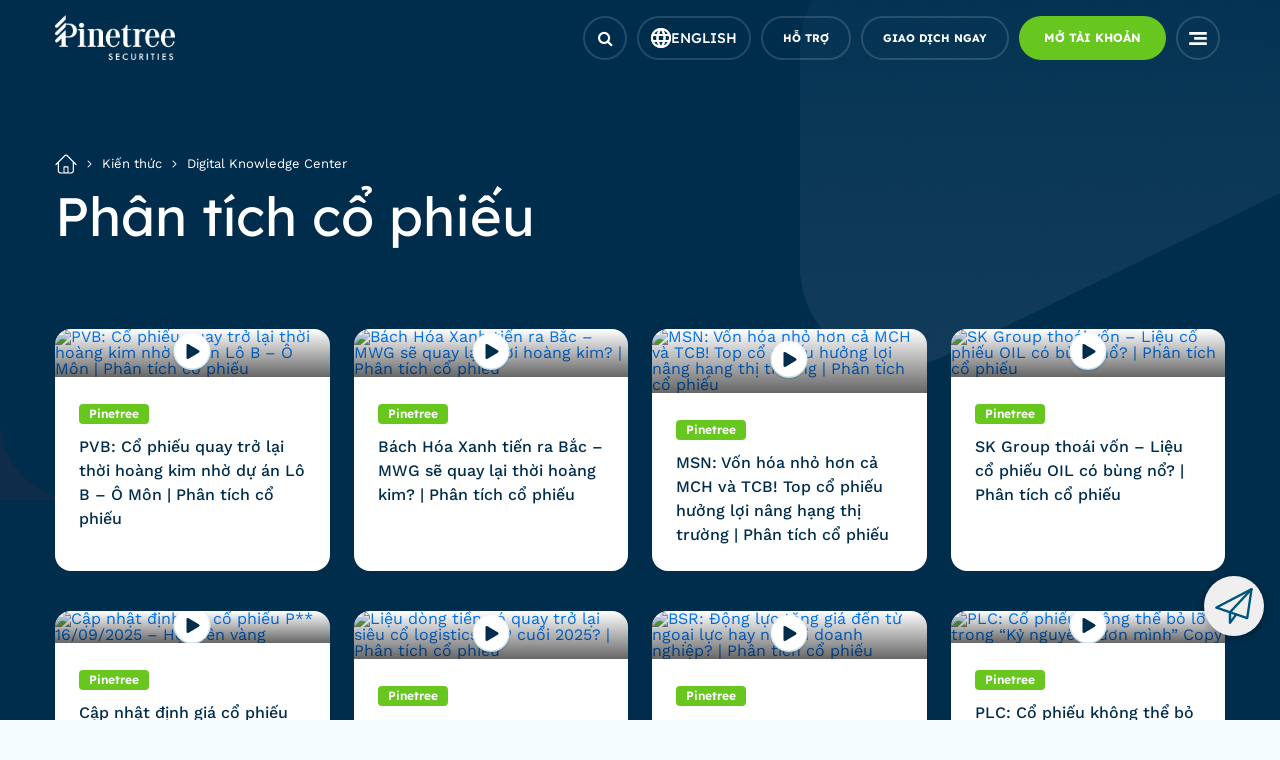

--- FILE ---
content_type: text/html; charset=UTF-8
request_url: https://pinetree.vn/post/research-category/phan-tich-co-phieu/
body_size: 19029
content:
<!doctype html>
<html lang="vi">

<head><meta charset="UTF-8"><script>if(navigator.userAgent.match(/MSIE|Internet Explorer/i)||navigator.userAgent.match(/Trident\/7\..*?rv:11/i)){var href=document.location.href;if(!href.match(/[?&]nowprocket/)){if(href.indexOf("?")==-1){if(href.indexOf("#")==-1){document.location.href=href+"?nowprocket=1"}else{document.location.href=href.replace("#","?nowprocket=1#")}}else{if(href.indexOf("#")==-1){document.location.href=href+"&nowprocket=1"}else{document.location.href=href.replace("#","&nowprocket=1#")}}}}</script><script>class RocketLazyLoadScripts{constructor(e){this.triggerEvents=e,this.eventOptions={passive:!0},this.userEventListener=this.triggerListener.bind(this),this.delayedScripts={normal:[],async:[],defer:[]},this.allJQueries=[]}_addUserInteractionListener(e){this.triggerEvents.forEach((t=>window.addEventListener(t,e.userEventListener,e.eventOptions)))}_removeUserInteractionListener(e){this.triggerEvents.forEach((t=>window.removeEventListener(t,e.userEventListener,e.eventOptions)))}triggerListener(){this._removeUserInteractionListener(this),"loading"===document.readyState?document.addEventListener("DOMContentLoaded",this._loadEverythingNow.bind(this)):this._loadEverythingNow()}async _loadEverythingNow(){this._delayEventListeners(),this._delayJQueryReady(this),this._handleDocumentWrite(),this._registerAllDelayedScripts(),this._preloadAllScripts(),await this._loadScriptsFromList(this.delayedScripts.normal),await this._loadScriptsFromList(this.delayedScripts.defer),await this._loadScriptsFromList(this.delayedScripts.async),await this._triggerDOMContentLoaded(),await this._triggerWindowLoad(),window.dispatchEvent(new Event("rocket-allScriptsLoaded"))}_registerAllDelayedScripts(){document.querySelectorAll("script[type=rocketlazyloadscript]").forEach((e=>{e.hasAttribute("src")?e.hasAttribute("async")&&!1!==e.async?this.delayedScripts.async.push(e):e.hasAttribute("defer")&&!1!==e.defer||"module"===e.getAttribute("data-rocket-type")?this.delayedScripts.defer.push(e):this.delayedScripts.normal.push(e):this.delayedScripts.normal.push(e)}))}async _transformScript(e){return await this._requestAnimFrame(),new Promise((t=>{const n=document.createElement("script");let r;[...e.attributes].forEach((e=>{let t=e.nodeName;"type"!==t&&("data-rocket-type"===t&&(t="type",r=e.nodeValue),n.setAttribute(t,e.nodeValue))})),e.hasAttribute("src")?(n.addEventListener("load",t),n.addEventListener("error",t)):(n.text=e.text,t()),e.parentNode.replaceChild(n,e)}))}async _loadScriptsFromList(e){const t=e.shift();return t?(await this._transformScript(t),this._loadScriptsFromList(e)):Promise.resolve()}_preloadAllScripts(){var e=document.createDocumentFragment();[...this.delayedScripts.normal,...this.delayedScripts.defer,...this.delayedScripts.async].forEach((t=>{const n=t.getAttribute("src");if(n){const t=document.createElement("link");t.href=n,t.rel="preload",t.as="script",e.appendChild(t)}})),document.head.appendChild(e)}_delayEventListeners(){let e={};function t(t,n){!function(t){function n(n){return e[t].eventsToRewrite.indexOf(n)>=0?"rocket-"+n:n}e[t]||(e[t]={originalFunctions:{add:t.addEventListener,remove:t.removeEventListener},eventsToRewrite:[]},t.addEventListener=function(){arguments[0]=n(arguments[0]),e[t].originalFunctions.add.apply(t,arguments)},t.removeEventListener=function(){arguments[0]=n(arguments[0]),e[t].originalFunctions.remove.apply(t,arguments)})}(t),e[t].eventsToRewrite.push(n)}function n(e,t){let n=e[t];Object.defineProperty(e,t,{get:()=>n||function(){},set(r){e["rocket"+t]=n=r}})}t(document,"DOMContentLoaded"),t(window,"DOMContentLoaded"),t(window,"load"),t(window,"pageshow"),t(document,"readystatechange"),n(document,"onreadystatechange"),n(window,"onload"),n(window,"onpageshow")}_delayJQueryReady(e){let t=window.jQuery;Object.defineProperty(window,"jQuery",{get:()=>t,set(n){if(n&&n.fn&&!e.allJQueries.includes(n)){n.fn.ready=n.fn.init.prototype.ready=function(t){e.domReadyFired?t.bind(document)(n):document.addEventListener("rocket-DOMContentLoaded",(()=>t.bind(document)(n)))};const t=n.fn.on;n.fn.on=n.fn.init.prototype.on=function(){if(this[0]===window){function e(e){return e.split(" ").map((e=>"load"===e||0===e.indexOf("load.")?"rocket-jquery-load":e)).join(" ")}"string"==typeof arguments[0]||arguments[0]instanceof String?arguments[0]=e(arguments[0]):"object"==typeof arguments[0]&&Object.keys(arguments[0]).forEach((t=>{delete Object.assign(arguments[0],{[e(t)]:arguments[0][t]})[t]}))}return t.apply(this,arguments),this},e.allJQueries.push(n)}t=n}})}async _triggerDOMContentLoaded(){this.domReadyFired=!0,await this._requestAnimFrame(),document.dispatchEvent(new Event("rocket-DOMContentLoaded")),await this._requestAnimFrame(),window.dispatchEvent(new Event("rocket-DOMContentLoaded")),await this._requestAnimFrame(),document.dispatchEvent(new Event("rocket-readystatechange")),await this._requestAnimFrame(),document.rocketonreadystatechange&&document.rocketonreadystatechange()}async _triggerWindowLoad(){await this._requestAnimFrame(),window.dispatchEvent(new Event("rocket-load")),await this._requestAnimFrame(),window.rocketonload&&window.rocketonload(),await this._requestAnimFrame(),this.allJQueries.forEach((e=>e(window).trigger("rocket-jquery-load"))),window.dispatchEvent(new Event("rocket-pageshow")),await this._requestAnimFrame(),window.rocketonpageshow&&window.rocketonpageshow()}_handleDocumentWrite(){const e=new Map;document.write=document.writeln=function(t){const n=document.currentScript,r=document.createRange(),i=n.parentElement;let o=e.get(n);void 0===o&&(o=n.nextSibling,e.set(n,o));const a=document.createDocumentFragment();r.setStart(a,0),a.appendChild(r.createContextualFragment(t)),i.insertBefore(a,o)}}async _requestAnimFrame(){return new Promise((e=>requestAnimationFrame(e)))}static run(){const e=new RocketLazyLoadScripts(["keydown","mousemove","touchmove","touchstart","touchend","wheel"]);e._addUserInteractionListener(e)}}RocketLazyLoadScripts.run();</script>
    
    <meta name="viewport" content="width=device-width, initial-scale=1">
    <link rel="profile" href="https://gmpg.org/xfn/11">
     <style>
.the_content ul li{
display:list-item !important;
}
.header__icon ul li .btn-custom-none{
    width: max-content;
}
</style>

<!-- Google Tag Manager -->
<script type="rocketlazyloadscript">(function(w,d,s,l,i){w[l]=w[l]||[];w[l].push({'gtm.start':
new Date().getTime(),event:'gtm.js'});var f=d.getElementsByTagName(s)[0],
j=d.createElement(s),dl=l!='dataLayer'?'&l='+l:'';j.async=true;j.src=
'https://www.googletagmanager.com/gtm.js?id='+i+dl;f.parentNode.insertBefore(j,f);
})(window,document,'script','dataLayer','GTM-KVW4XNS');</script>
<!-- End Google Tag Manager -->

<!-- Global site tag (gtag.js) - Google Analytics -->
<script type="rocketlazyloadscript" async src="https://www.googletagmanager.com/gtag/js?id=UA-154757145-1"></script>
<script type="rocketlazyloadscript">
  window.dataLayer = window.dataLayer || [];
  function gtag(){dataLayer.push(arguments);}
  gtag('js', new Date());

  gtag('config', 'UA-154757145-1');
</script>

<!-- Google Tag Manager -->
<script type="rocketlazyloadscript">(function(w,d,s,l,i){w[l]=w[l]||[];w[l].push({'gtm.start':
new Date().getTime(),event:'gtm.js'});var f=d.getElementsByTagName(s)[0],
j=d.createElement(s),dl=l!='dataLayer'?'&l='+l:'';j.async=true;j.src=
'https://www.googletagmanager.com/gtm.js?id='+i+dl;f.parentNode.insertBefore(j,f);
})(window,document,'script','dataLayer','GTM-K7TQ3BD');</script>
<!-- End Google Tag Manager -->

<!-- Google Tag Manager (noscript) -->
<noscript><iframe src="https://www.googletagmanager.com/ns.html?id=GTM-K7TQ3BD"
height="0" width="0" style="display:none;visibility:hidden"></iframe></noscript>
<!-- End Google Tag Manager (noscript) -->

<!-- Google Tag Manager -->
<script type="rocketlazyloadscript">(function(w,d,s,l,i){w[l]=w[l]||[];w[l].push({'gtm.start':
new Date().getTime(),event:'gtm.js'});var f=d.getElementsByTagName(s)[0],
j=d.createElement(s),dl=l!='dataLayer'?'&l='+l:'';j.async=true;j.src=
'https://www.googletagmanager.com/gtm.js?id='+i+dl;f.parentNode.insertBefore(j,f);
})(window,document,'script','dataLayer','GTM-PFWFHVC9');</script>
<!-- End Google Tag Manager -->

<!-- Google Tag Manager (noscript) -->
<noscript><iframe src="https://www.googletagmanager.com/ns.html?id=GTM-PFWFHVC9"
height="0" width="0" style="display:none;visibility:hidden"></iframe></noscript>
<!-- End Google Tag Manager (noscript) -->    
    <meta name='robots' content='index, follow, max-image-preview:large, max-snippet:-1, max-video-preview:-1' />

	<!-- This site is optimized with the Yoast SEO plugin v17.8 - https://yoast.com/wordpress/plugins/seo/ -->
	<title>Lưu trữ Phân tích cổ phiếu - Pinetree Securities</title><link rel="stylesheet" href="https://pinetree.vn/wp-content/cache/min/1/054d6c221dc78bddc77cd65dbb181038.css" media="all" data-minify="1" />
	<link rel="canonical" href="https://pinetree.vn/post/research-category/phan-tich-co-phieu/" />
	<link rel="next" href="https://pinetree.vn/post/research-category/phan-tich-co-phieu/page/2/" />
	<meta property="og:locale" content="vi_VN" />
	<meta property="og:type" content="article" />
	<meta property="og:title" content="Lưu trữ Phân tích cổ phiếu - Pinetree Securities" />
	<meta property="og:url" content="https://pinetree.vn/post/research-category/phan-tich-co-phieu/" />
	<meta property="og:site_name" content="Pinetree Securities" />
	<meta name="twitter:card" content="summary_large_image" />
	<script type="application/ld+json" class="yoast-schema-graph">{"@context":"https://schema.org","@graph":[{"@type":"WebSite","@id":"https://pinetree.vn/#website","url":"https://pinetree.vn/","name":"Pinetree Securities","description":"C\u00f4ng ty C\u1ed5 ph\u1ea7n Ch\u1ee9ng kho\u00e1n Pinetree (thu\u1ed9c T\u1eadp \u0111o\u00e0n Hanwha H\u00e0n Qu\u1ed1c) t\u1eadp trung \u0111\u1ea7u t\u01b0 m\u1ea1nh v\u1ec1 c\u00f4ng ngh\u1ec7, mang \u0111\u1ebfn cho kh\u00e1ch h\u00e0ng ch\u00ednh s\u00e1ch ph\u00ed 0 \u0111\u1ed3ng v\u00e0 nhi\u1ec1u \u01b0u \u0111\u00e3i h\u1ea5p d\u1eabn.","potentialAction":[{"@type":"SearchAction","target":{"@type":"EntryPoint","urlTemplate":"https://pinetree.vn/?s={search_term_string}"},"query-input":"required name=search_term_string"}],"inLanguage":"vi"},{"@type":"CollectionPage","@id":"https://pinetree.vn/post/research-category/phan-tich-co-phieu/#webpage","url":"https://pinetree.vn/post/research-category/phan-tich-co-phieu/","name":"L\u01b0u tr\u1eef Ph\u00e2n t\u00edch c\u1ed5 phi\u1ebfu - Pinetree Securities","isPartOf":{"@id":"https://pinetree.vn/#website"},"breadcrumb":{"@id":"https://pinetree.vn/post/research-category/phan-tich-co-phieu/#breadcrumb"},"inLanguage":"vi","potentialAction":[{"@type":"ReadAction","target":["https://pinetree.vn/post/research-category/phan-tich-co-phieu/"]}]},{"@type":"BreadcrumbList","@id":"https://pinetree.vn/post/research-category/phan-tich-co-phieu/#breadcrumb","itemListElement":[{"@type":"ListItem","position":1,"name":"Trang ch\u1ee7","item":"https://pinetree.vn/"},{"@type":"ListItem","position":2,"name":"Ph\u00e2n t\u00edch c\u1ed5 phi\u1ebfu"}]}]}</script>
	<!-- / Yoast SEO plugin. -->


<link rel='dns-prefetch' href='//www.google.com' />
<link rel='dns-prefetch' href='//cdnjs.cloudflare.com' />
<link rel='dns-prefetch' href='//maps.googleapis.com' />
<link rel='dns-prefetch' href='//maps.gstatic.com' />
<link rel='dns-prefetch' href='//fonts.googleapis.com' />
<link rel='dns-prefetch' href='//fonts.gstatic.com' />
<link rel='dns-prefetch' href='//ajax.googleapis.com' />
<link rel='dns-prefetch' href='//apis.google.com' />
<link rel='dns-prefetch' href='//google-analytics.com' />
<link rel='dns-prefetch' href='//www.google-analytics.com' />
<link rel='dns-prefetch' href='//ssl.google-analytics.com' />
<link rel='dns-prefetch' href='//youtube.com' />
<link rel='dns-prefetch' href='//api.pinterest.com' />
<link rel='dns-prefetch' href='//connect.facebook.net' />
<link rel='dns-prefetch' href='//platform.twitter.com' />
<link rel='dns-prefetch' href='//syndication.twitter.com' />
<link rel='dns-prefetch' href='//platform.instagram.com' />
<link rel='dns-prefetch' href='//disqus.com' />
<link rel='dns-prefetch' href='//sitename.disqus.com' />
<link rel='dns-prefetch' href='//s7.addthis.com' />
<link rel='dns-prefetch' href='//platform.linkedin.com' />
<link rel='dns-prefetch' href='//w.sharethis.com' />
<link rel='dns-prefetch' href='//i0.wp.com' />
<link rel='dns-prefetch' href='//i1.wp.com' />
<link rel='dns-prefetch' href='//i2.wp.com' />
<link rel='dns-prefetch' href='//stats.wp.com' />
<link rel='dns-prefetch' href='//pixel.wp.com' />
<link rel='dns-prefetch' href='//s.gravatar.com' />
<link rel='dns-prefetch' href='//0.gravatar.com' />
<link rel='dns-prefetch' href='//2.gravatar.com' />
<link rel='dns-prefetch' href='//1.gravatar.com' />

<link rel="alternate" type="application/rss+xml" title="Dòng thông tin Pinetree Securities &raquo;" href="https://pinetree.vn/feed/" />
<link rel="alternate" type="application/rss+xml" title="Dòng phản hồi Pinetree Securities &raquo;" href="https://pinetree.vn/comments/feed/" />
<link rel="alternate" type="application/rss+xml" title="Nguồn cấp Pinetree Securities &raquo; Phân tích cổ phiếu Research Category" href="https://pinetree.vn/post/research-category/phan-tich-co-phieu/feed/" />
<style>
img.wp-smiley,
img.emoji {
	display: inline !important;
	border: none !important;
	box-shadow: none !important;
	height: 1em !important;
	width: 1em !important;
	margin: 0 .07em !important;
	vertical-align: -0.1em !important;
	background: none !important;
	padding: 0 !important;
}
</style>
	














<style id='rocket-lazyload-inline-css'>
.rll-youtube-player{position:relative;padding-bottom:56.23%;height:0;overflow:hidden;max-width:100%;}.rll-youtube-player:focus-within{outline: 2px solid currentColor;outline-offset: 5px;}.rll-youtube-player iframe{position:absolute;top:0;left:0;width:100%;height:100%;z-index:100;background:0 0}.rll-youtube-player img{bottom:0;display:block;left:0;margin:auto;max-width:100%;width:100%;position:absolute;right:0;top:0;border:none;height:auto;-webkit-transition:.4s all;-moz-transition:.4s all;transition:.4s all}.rll-youtube-player img:hover{-webkit-filter:brightness(75%)}.rll-youtube-player .play{height:100%;width:100%;left:0;top:0;position:absolute;background:url(https://pinetree.vn/wp-content/plugins/wp-rocket/assets/img/youtube.png) no-repeat center;background-color: transparent !important;cursor:pointer;border:none;}
</style>
<script type="rocketlazyloadscript" data-minify="1" src='https://pinetree.vn/wp-content/cache/min/1/ajax/libs/jquery/3.3.1/jquery.min.js?ver=1761545398' id='gnws-jquery-js' defer></script>
<script type="rocketlazyloadscript" data-minify="1" src='https://pinetree.vn/wp-content/cache/min/1/ajax/libs/bootstrap/4.6.2/js/bootstrap.min.js?ver=1761545399' id='gnws-jquery_bootstrap-js' defer></script>
<script type="rocketlazyloadscript" data-minify="1" src='https://pinetree.vn/wp-content/cache/min/1/ajax/libs/fancybox/3.5.7/jquery.fancybox.min.js?ver=1761545399' id='gnws-jquery_fancybox-js' defer></script>
<script type="rocketlazyloadscript" src='https://pinetree.vn/wp-content/themes/gnws/assets/tiah-slick/slick/slick.min.js' id='gnws-jquery_slick-js' defer></script>
<script type="rocketlazyloadscript" data-minify="1" src='https://pinetree.vn/wp-content/cache/min/1/ajax/libs/wow/1.1.2/wow.min.js?ver=1761545399' id='gnws-wow-js' defer></script>
<script type="rocketlazyloadscript" data-minify="1" src='https://pinetree.vn/wp-content/cache/min/1/ajax/libs/waypoints/4.0.0/jquery.waypoints.min.js?ver=1761545399' id='gnws-count-js' defer></script>
<script type="rocketlazyloadscript" data-minify="1" src='https://pinetree.vn/wp-content/cache/min/1/wp-content/themes/gnws/assets/js/main.js?ver=1761545399' id='gnws-jquery_main-js' defer></script>
<script id='gnws-jquery_ajax-js-extra'>
var ajax = {"ajax_url":"https:\/\/pinetree.vn\/wp-admin\/admin-ajax.php"};
</script>
<script type="rocketlazyloadscript" data-minify="1" src='https://pinetree.vn/wp-content/cache/min/1/wp-content/themes/gnws/assets/js/ajax.js?ver=1761545399' id='gnws-jquery_ajax-js' defer></script>
<script type="rocketlazyloadscript" data-minify="1" src='https://pinetree.vn/wp-content/cache/min/1/wp-content/themes/gnws/assets/alert/js/cf7simplepopup-core.js?ver=1761545399' id='gnws-jquery_alert-js' defer></script>
<script type="rocketlazyloadscript" data-minify="1" src='https://pinetree.vn/wp-content/cache/min/1/ajax/libs/sweetalert2/10.16.11/sweetalert2.all.min.js?ver=1761545400' id='gnws-jquery_alert_main-js' defer></script>
<link rel="https://api.w.org/" href="https://pinetree.vn/wp-json/" /><link rel="alternate" type="application/json" href="https://pinetree.vn/wp-json/wp/v2/research_cat/1334" /><link rel="EditURI" type="application/rsd+xml" title="RSD" href="https://pinetree.vn/xmlrpc.php?rsd" />
<link rel="wlwmanifest" type="application/wlwmanifest+xml" href="https://pinetree.vn/wp-includes/wlwmanifest.xml" /> 
<link rel="icon" href="https://pinetree.vn/wp-content/uploads/2019/11/favicon.ico" sizes="32x32" />
<link rel="icon" href="https://pinetree.vn/wp-content/uploads/2019/11/favicon.ico" sizes="192x192" />
<link rel="apple-touch-icon" href="https://pinetree.vn/wp-content/uploads/2019/11/favicon.ico" />
<meta name="msapplication-TileImage" content="https://pinetree.vn/wp-content/uploads/2019/11/favicon.ico" />
		<style id="wp-custom-css">
			.page-banner {
	background: #0F2D4B;
	background-size: cover;
}
.page-banner:before {
	background: none;
	opacity:1;
}
html:root {
	font-display: swap;
	--background-rgba: none;
}

.header {
    position: fixed!important;
    top: 0;
    left: 0;
    width: 100%;
    z-index: 9999;
    font-family: var(--font-title);
}

.header-active {
    position: sticky;
    top: 0;
    left: 0;
    width: 100%;
    -webkit-transition: all 0.3s;
    transition: all 0.3s;
    background: rgba(255,255,255,.94);
    z-index: 999999999999999999;
    -webkit-transition: all 0.4s ease-out 0s;
}
.pp-mesage {
	display: none;
}
.active-m {
	display: flex;
    -webkit-box-align: center;
    -ms-flex-align: center;
    align-items: center;
    -webkit-box-pack: center;
    -ms-flex-pack: center;
    justify-content: center;
}
.page-stock .col-custom .items-stock {
	transition: none;
}
.page-stock {
	opacity: 1;
}		</style>
		<noscript><style id="rocket-lazyload-nojs-css">.rll-youtube-player, [data-lazy-src]{display:none !important;}</style></noscript>    <style>
        @media screen and (min-width: 1600px) {
            .container {
                max-width: 1470px;
            }
        }
    </style>
</head>

<body class="archive tax-research_cat term-phan-tich-co-phieu term-1334 hfeed">
        <header class="header  ">
        <div class="container container-1440">
            <div class="row align-items-center">
                <div class="col-xl-7 col-md-3 col-8">
                    <div class="logo-menu">
                        <div class="logo">
                            <a class="logo__big" href="https://pinetree.vn" title="Công ty Cổ phần Chứng khoán Pinetree (thuộc Tập đoàn Hanwha Hàn Quốc) tập trung đầu tư mạnh về công nghệ, mang đến cho khách hàng chính sách phí 0 đồng và nhiều ưu đãi hấp dẫn."><img width="155" height="58" src="data:image/svg+xml,%3Csvg%20xmlns='http://www.w3.org/2000/svg'%20viewBox='0%200%20155%2058'%3E%3C/svg%3E" data-lazy-src="https://pinetree.vn/wp-content/uploads/2021/11/logo-ft.png"><noscript><img width="155" height="58" src="https://pinetree.vn/wp-content/uploads/2021/11/logo-ft.png"></noscript></a>                            <a class="logo_landing" href="https://pinetree.vn" title="Công ty Cổ phần Chứng khoán Pinetree (thuộc Tập đoàn Hanwha Hàn Quốc) tập trung đầu tư mạnh về công nghệ, mang đến cho khách hàng chính sách phí 0 đồng và nhiều ưu đãi hấp dẫn."><img src="data:image/svg+xml,%3Csvg%20xmlns='http://www.w3.org/2000/svg'%20viewBox='0%200%200%200'%3E%3C/svg%3E" data-lazy-src="https://pinetree.vn/wp-content/uploads/2021/11/logo2-1.svg"><noscript><img src="https://pinetree.vn/wp-content/uploads/2021/11/logo2-1.svg"></noscript></a>                            <a class="logo__small" href="https://pinetree.vn" title="Công ty Cổ phần Chứng khoán Pinetree (thuộc Tập đoàn Hanwha Hàn Quốc) tập trung đầu tư mạnh về công nghệ, mang đến cho khách hàng chính sách phí 0 đồng và nhiều ưu đãi hấp dẫn."><img src="data:image/svg+xml,%3Csvg%20xmlns='http://www.w3.org/2000/svg'%20viewBox='0%200%200%200'%3E%3C/svg%3E" data-lazy-src="https://pinetree.vn/wp-content/uploads/2021/11/logo2-1.svg"><noscript><img src="https://pinetree.vn/wp-content/uploads/2021/11/logo2-1.svg"></noscript></a>                        </div>
                        <div class="menu">
                            <ul>
                                <li class='   gnws-menu-2 menu-item menu-item-type-custom menu-item-object-custom menu-item-has-children'><a href="#!">Dịch vụ và nền tảng</a><ul class='sub-menu depth_0'><li class='   gnws-menu-1 menu-item menu-item-type-custom menu-item-object-custom menu-item-has-children'><a href="#!">Dịch vụ</a><ul class='sub-menu depth_1'><li class='   gnws-menu-1 menu-item menu-item-type-post_type menu-item-object-page'><a href="https://pinetree.vn/san-pham-va-dich-vu-2/co-phan/">Cổ phiếu</a></li>
<li class='   gnws-menu-1 menu-item menu-item-type-custom menu-item-object-custom'><a href="https://pinetree.vn/san-pham-va-dich-vu-2/pinetree-p-margin/">P-Margin</a></li>
<li class='   gnws-menu-1 menu-item menu-item-type-post_type menu-item-object-page'><a href="https://pinetree.vn/san-pham-va-dich-vu-2/trai-phieu/">Trái phiếu</a></li>
<li class='   gnws-menu-1 menu-item menu-item-type-post_type menu-item-object-page'><a href="https://pinetree.vn/san-pham-va-dich-vu-2/pinefolio/">PineFolio</a></li>
<li class='   gnws-menu-1 menu-item menu-item-type-post_type menu-item-object-page'><a href="https://pinetree.vn/san-pham-va-dich-vu-2/phai-sinh/">Phái sinh</a></li>
<li class='   gnws-menu-1 menu-item menu-item-type-post_type menu-item-object-page'><a href="https://pinetree.vn/san-pham-va-dich-vu-2/tu-van-tai-chinh-2/">Tư vấn tài chính doanh nghiệp</a></li>
<li class='   gnws-menu-1 menu-item menu-item-type-post_type menu-item-object-page'><a href="https://pinetree.vn/chuong-trinh-phat-trien-khach-hang/">Chương trình phát triển Khách hàng</a></li>
	</ul>
</li>
<li class='   gnws-menu-1 menu-item menu-item-type-custom menu-item-object-custom menu-item-has-children'><a href="#!">Nền tảng giao dịch</a><ul class='sub-menu depth_1'><li class='   gnws-menu-1 menu-item menu-item-type-post_type menu-item-object-page'><a href="https://pinetree.vn/san-pham-va-dich-vu-2/giao-dich-alpha/">AlphaTrading</a></li>
<li class='   gnws-menu-1 menu-item menu-item-type-post_type menu-item-object-page'><a href="https://pinetree.vn/wts/">WebTrading</a></li>
<li class='   gnws-menu-1 menu-item menu-item-type-post_type menu-item-object-page'><a href="https://pinetree.vn/san-pham-va-dich-vu-2/pinex-2/">PineX</a></li>
<li class='   gnws-menu-1 menu-item menu-item-type-post_type menu-item-object-page'><a href="https://pinetree.vn/stock123-1/">Stock123</a></li>
<li class='   gnws-menu-1 menu-item menu-item-type-custom menu-item-object-custom'><a href="https://pinetree.vn/post/dich-vu/webview-nam-a-bank-2/">Mobile Webview</a></li>
<li class='   gnws-menu-1 menu-item menu-item-type-custom menu-item-object-custom'><a href="https://elitetrade.pinetree.vn/vi">EliteTrade</a></li>
	</ul>
</li>
</ul>
</li>
<li class='   gnws-menu-1 menu-item menu-item-type-custom menu-item-object-custom menu-item-has-children'><a href="#!">Thị trường</a><ul class='sub-menu depth_0'><li class='   gnws-menu-1 menu-item menu-item-type-taxonomy menu-item-object-category'><a href="https://pinetree.vn/post/category/cap-nhat-thi-truong/">Cập nhật thị trường</a></li>
<li class='   gnws-menu-1 menu-item menu-item-type-post_type menu-item-object-page'><a href="https://pinetree.vn/nghien-cuu-ky-thuat-so/">Trung tâm phân tích</a></li>
<li class='   gnws-menu-1 menu-item menu-item-type-post_type menu-item-object-page'><a href="https://pinetree.vn/ky-quy-uu-dai/">Giao dịch ký quỹ</a></li>
<li class='   gnws-menu-1 menu-item menu-item-type-post_type menu-item-object-page'><a href="https://pinetree.vn/giao-dich-phai-sinh/">Giao dịch phái sinh</a></li>
<li class='   gnws-menu-1 menu-item menu-item-type-taxonomy menu-item-object-category'><a href="https://pinetree.vn/post/category/kien-thuc-co-ban/">Kiến thức cơ bản</a></li>
</ul>
</li>
<li class='   gnws-menu-1 menu-item menu-item-type-custom menu-item-object-custom menu-item-has-children'><a href="#!">Về chúng tôi</a><ul class='sub-menu depth_0'><li class='   gnws-menu-1 menu-item menu-item-type-post_type menu-item-object-page'><a href="https://pinetree.vn/gioi-thieu/">Giới thiệu</a></li>
<li class='   gnws-menu-1 menu-item menu-item-type-taxonomy menu-item-object-category'><a href="https://pinetree.vn/post/category/tin-tuc/">Tin tức</a></li>
<li class='   gnws-menu-1 menu-item menu-item-type-post_type menu-item-object-page'><a href="https://pinetree.vn/co-hoi-nghe-nghiep/">Cơ hội nghề nghiệp</a></li>
</ul>
</li>
                            </ul>
                        </div>
                    </div>
                </div>
                <div class="col-xl-5 col-md-9 col-4">
                    <div class="header__icon">
                        <ul>
                            <li>
                                <a class="search icon" href="javascript:void(0)"><span><i class="fa fa-search" aria-hidden="true"></i></span></a>
                                <div class="form-search">
                                    <form class="ws-search--header" action="https://pinetree.vn">
                                        <button><i class="fa fa-search" aria-hidden="true"></i></button>
                                        <input class="form-control" id="input1" type="text" placeholder="Tìm kiếm" name="s">
                                    </form>
                                </div>
                            </li>
							<li><a class='btn-language btn-custom-none' href='https://pinetree.vn/en/'><span class='iGlobal'></span><span class='lang-text'>English</span></a></li>                                                            <li>
                                    <a class="btn-custom-none" href="https://pinetree.vn/dich-vu-khach-hang/"><span>Hỗ trợ</span></a>
                                </li>
                                                                                            <li><a id="" class="btn-custom-none  " href="https://trade.pinetree.vn"><span>GIAO DỊCH NGAY </span></a>
                                    </li>
                                                                <li><a id="btn-open-account" class="btn-custom-blue  " href="https://register.pinetree.com.vn/"><span>MỞ TÀI KHOẢN</span></a>
                                    </li>
                                                        <li class="none-pc">
                                <a class="icon-menu" href="javascript:void(0)">
                                    <span class="active-menu">
                                        <svg xmlns="http://www.w3.org/2000/svg" width="18" height="18" viewBox="0 0 18 18" fill="none">
	<path d="M17.7805 0H0.220703V2.75912H17.7805V0Z" fill="white" />
	<path d="M17.7714 4.99268H5.15039V7.75199H17.7714V4.99268Z" fill="white" />
	<path d="M17.7805 10.248H0.220703V13.0074H17.7805V10.248Z" fill="white" />
</svg>                                    </span>
                                    <span class="close-menu">
                                        <svg xmlns="http://www.w3.org/2000/svg" width="18" height="18" viewBox="0 0 18 18" fill="none">
<path fill-rule="evenodd" clip-rule="evenodd" d="M0.376574 0.376574C0.878684 -0.125524 1.69275 -0.125524 2.19486 0.376574L9.00002 7.18176L15.8052 0.376574C16.3073 -0.125524 17.1214 -0.125524 17.6234 0.376574C18.1255 0.878684 18.1255 1.69275 17.6234 2.19486L10.8183 9.00002L17.6234 15.8052C18.1255 16.3073 18.1255 17.1214 17.6234 17.6234C17.1214 18.1255 16.3073 18.1255 15.8052 17.6234L9.00002 10.8183L2.19486 17.6234C1.69275 18.1255 0.878684 18.1255 0.376574 17.6234C-0.125524 17.1214 -0.125524 16.3073 0.376574 15.8052L7.18176 9.00002L0.376574 2.19486C-0.125524 1.69275 -0.125524 0.878684 0.376574 0.376574Z" fill="#012D4C"/>
</svg>                                    </span>
                                </a>
                            </li>
                        </ul>
                    </div>
                </div>
            </div>
        </div>
        <div class="wrapper-mobile">
            <div class="container">
                <div class="content">
                    <ul>
                        <li id="menu-item-22668" class="menu-item menu-item-type-custom menu-item-object-custom menu-item-has-children menu-item-22668"><a href="#!">Dịch vụ và nền tảng</a>
<ul class="sub-menu">
	<li id="menu-item-22665" class="menu-item menu-item-type-custom menu-item-object-custom menu-item-has-children menu-item-22665"><a href="#!">Dịch vụ</a>
	<ul class="sub-menu">
		<li id="menu-item-54064" class="menu-item menu-item-type-post_type menu-item-object-page menu-item-54064"><a href="https://pinetree.vn/san-pham-va-dich-vu-2/co-phan/">Cổ phiếu</a></li>
		<li id="menu-item-79940" class="menu-item menu-item-type-custom menu-item-object-custom menu-item-79940"><a href="https://pinetree.vn/san-pham-va-dich-vu-2/pinetree-p-margin/">P-Margin</a></li>
		<li id="menu-item-54065" class="menu-item menu-item-type-post_type menu-item-object-page menu-item-54065"><a href="https://pinetree.vn/san-pham-va-dich-vu-2/trai-phieu/">Trái phiếu</a></li>
		<li id="menu-item-54057" class="menu-item menu-item-type-post_type menu-item-object-page menu-item-54057"><a href="https://pinetree.vn/san-pham-va-dich-vu-2/pinefolio/">PineFolio</a></li>
		<li id="menu-item-66645" class="menu-item menu-item-type-post_type menu-item-object-page menu-item-66645"><a href="https://pinetree.vn/san-pham-va-dich-vu-2/phai-sinh/">Phái sinh</a></li>
		<li id="menu-item-54061" class="menu-item menu-item-type-post_type menu-item-object-page menu-item-54061"><a href="https://pinetree.vn/san-pham-va-dich-vu-2/tu-van-tai-chinh-2/">Tư vấn tài chính doanh nghiệp</a></li>
	</ul>
</li>
	<li id="menu-item-22666" class="menu-item menu-item-type-custom menu-item-object-custom menu-item-has-children menu-item-22666"><a href="#!">Nền tảng giao dịch</a>
	<ul class="sub-menu">
		<li id="menu-item-57444" class="menu-item menu-item-type-post_type menu-item-object-page menu-item-57444"><a href="https://pinetree.vn/san-pham-va-dich-vu-2/giao-dich-alpha/">AlphaTrading</a></li>
		<li id="menu-item-54055" class="menu-item menu-item-type-post_type menu-item-object-page menu-item-54055"><a href="https://pinetree.vn/wts/">Web trading</a></li>
		<li id="menu-item-54058" class="menu-item menu-item-type-post_type menu-item-object-page menu-item-54058"><a href="https://pinetree.vn/san-pham-va-dich-vu-2/pinex-2/">PineX</a></li>
		<li id="menu-item-22679" class="menu-item menu-item-type-post_type menu-item-object-page menu-item-22679"><a href="https://pinetree.vn/stock123-1/">Stock123</a></li>
	</ul>
</li>
</ul>
</li>
<li id="menu-item-22669" class="menu-item menu-item-type-custom menu-item-object-custom menu-item-has-children menu-item-22669"><a href="#!">Hỗ trợ khách hàng</a>
<ul class="sub-menu">
	<li id="menu-item-22672" class="menu-item menu-item-type-taxonomy menu-item-object-service_cat menu-item-22672"><a href="https://pinetree.vn/post/service-category/bat-dau/">Sẵn sàng gia nhập Pinetree</a></li>
	<li id="menu-item-22671" class="menu-item menu-item-type-taxonomy menu-item-object-service_cat menu-item-22671"><a href="https://pinetree.vn/post/service-category/dau-tu/">Đầu tư</a></li>
	<li id="menu-item-22675" class="menu-item menu-item-type-taxonomy menu-item-object-service_cat menu-item-22675"><a href="https://pinetree.vn/post/service-category/giao-dich-tien/">Giao dịch tiền</a></li>
	<li id="menu-item-22670" class="menu-item menu-item-type-taxonomy menu-item-object-service_cat menu-item-22670"><a href="https://pinetree.vn/post/service-category/huong-dan-su-dung/">Hướng dẫn sử dụng</a></li>
	<li id="menu-item-22673" class="menu-item menu-item-type-taxonomy menu-item-object-service_cat menu-item-22673"><a href="https://pinetree.vn/post/service-category/luu-ky-chung-khoan/">Lưu ký chứng khoán</a></li>
	<li id="menu-item-22674" class="menu-item menu-item-type-taxonomy menu-item-object-service_cat menu-item-22674"><a href="https://pinetree.vn/post/service-category/faq/">FAQ</a></li>
</ul>
</li>
<li id="menu-item-22676" class="menu-item menu-item-type-custom menu-item-object-custom menu-item-has-children menu-item-22676"><a href="#!">Thị trường</a>
<ul class="sub-menu">
	<li id="menu-item-22678" class="menu-item menu-item-type-taxonomy menu-item-object-category menu-item-22678"><a href="https://pinetree.vn/post/category/cap-nhat-thi-truong/">Cập nhật thị trường</a></li>
	<li id="menu-item-22677" class="menu-item menu-item-type-post_type menu-item-object-page menu-item-22677"><a href="https://pinetree.vn/nghien-cuu-ky-thuat-so/">Trung tâm phân tích</a></li>
	<li id="menu-item-22680" class="menu-item menu-item-type-post_type menu-item-object-page menu-item-22680"><a href="https://pinetree.vn/ky-quy-uu-dai/">Giao dịch ký quỹ</a></li>
	<li id="menu-item-22681" class="menu-item menu-item-type-taxonomy menu-item-object-category menu-item-22681"><a href="https://pinetree.vn/post/category/kien-thuc-co-ban/">Kiến thức cơ bản</a></li>
</ul>
</li>
<li id="menu-item-22682" class="menu-item menu-item-type-custom menu-item-object-custom menu-item-has-children menu-item-22682"><a href="#!">Pinetree</a>
<ul class="sub-menu">
	<li id="menu-item-74677" class="menu-item menu-item-type-post_type menu-item-object-page menu-item-74677"><a href="https://pinetree.vn/gioi-thieu/">Giới thiệu</a></li>
	<li id="menu-item-22684" class="menu-item menu-item-type-taxonomy menu-item-object-category menu-item-22684"><a href="https://pinetree.vn/post/category/quan-he-nha-dau-tu/">Quan hệ nhà đầu tư</a></li>
	<li id="menu-item-22685" class="menu-item menu-item-type-taxonomy menu-item-object-category menu-item-22685"><a href="https://pinetree.vn/post/category/tin-tuc/">Tin tức</a></li>
	<li id="menu-item-84507" class="menu-item menu-item-type-post_type menu-item-object-page menu-item-84507"><a href="https://pinetree.vn/co-hoi-nghe-nghiep/">Cơ hội nghề nghiệp</a></li>
	<li id="menu-item-32948" class="menu-item menu-item-type-custom menu-item-object-custom menu-item-32948"><a href="https://pinetree.vn/post/dich-vu/lien-he/">Liên hệ</a></li>
</ul>
</li>
                    </ul>
                    <div class="content-bottom">
                        <ul class="list-icon">
                                                            <li>
                                    <a class="btn-custom-none" href="https://pinetree.vn/dich-vu-khach-hang/"><span>Hỗ trợ</span></a>
                                </li>
                                                                                            <li><a class="btn-custom-none" href="https://trade.pinetree.vn"><span>GIAO DỊCH NGAY </span></a>
                                    </li>
                                                                <li><a class="btn-custom-blue" href="https://alphatrading.onelink.me/UWvc/f5zbwk2e"><span>MỞ TÀI KHOẢN</span></a>
                                    </li>
                                                    </ul>
                                                    <div class="mxh">
                                                                                                            <a target="_blank" href="https://www.facebook.com/chungkhoanpinetree">
                                            <img width="20" height="20" src="data:image/svg+xml,%3Csvg%20xmlns='http://www.w3.org/2000/svg'%20viewBox='0%200%2020%2020'%3E%3C/svg%3E" alt="https://www.facebook.com/chungkhoanpinetree" data-lazy-src="https://pinetree.vn/wp-content/themes/gnws/assets/images/icon1a.png"><noscript><img width="20" height="20" src="https://pinetree.vn/wp-content/themes/gnws/assets/images/icon1a.png" alt="https://www.facebook.com/chungkhoanpinetree"></noscript>
                                        </a>
                                                                                                                                                <a target="_blank" href="https://zalo.me/895810815009263150">
                                            <img width="21" height="20" src="data:image/svg+xml,%3Csvg%20xmlns='http://www.w3.org/2000/svg'%20viewBox='0%200%2021%2020'%3E%3C/svg%3E" alt="https://zalo.me/895810815009263150" data-lazy-src="https://pinetree.vn/wp-content/themes/gnws/assets/images/icon2a.png"><noscript><img width="21" height="20" src="https://pinetree.vn/wp-content/themes/gnws/assets/images/icon2a.png" alt="https://zalo.me/895810815009263150"></noscript>
                                        </a>
                                                                                                                                                <a target="_blank" href="https://www.tiktok.com/@chungkhoankhongngan">
                                            <img width="20" height="20" src="data:image/svg+xml,%3Csvg%20xmlns='http://www.w3.org/2000/svg'%20viewBox='0%200%2020%2020'%3E%3C/svg%3E" alt="https://www.tiktok.com/@chungkhoankhongngan" data-lazy-src="https://pinetree.vn/wp-content/themes/gnws/assets/images/icon3a.png"><noscript><img width="20" height="20" src="https://pinetree.vn/wp-content/themes/gnws/assets/images/icon3a.png" alt="https://www.tiktok.com/@chungkhoankhongngan"></noscript>
                                        </a>
                                                                                                                                                <a target="_blank" href=" https://www.youtube.com/c/PinetreeSecurities">
                                            <img width="20" height="20" src="data:image/svg+xml,%3Csvg%20xmlns='http://www.w3.org/2000/svg'%20viewBox='0%200%2020%2020'%3E%3C/svg%3E" alt=" https://www.youtube.com/c/PinetreeSecurities" data-lazy-src="https://pinetree.vn/wp-content/themes/gnws/assets/images/icon4a.png"><noscript><img width="20" height="20" src="https://pinetree.vn/wp-content/themes/gnws/assets/images/icon4a.png" alt=" https://www.youtube.com/c/PinetreeSecurities"></noscript>
                                        </a>
                                                                                                </div>
                                                                        <div class="lang">
                            <span class="icon">
                                <img src="data:image/svg+xml,%3Csvg%20xmlns='http://www.w3.org/2000/svg'%20viewBox='0%200%200%200'%3E%3C/svg%3E" alt="" data-lazy-src="https://pinetree.vn/wp-content/themes/gnws/assets/images/nn.svg"><noscript><img src=" https://pinetree.vn/wp-content/themes/gnws/assets/images/nn.svg" alt=""></noscript>
                                	<li class="lang-item lang-item-28 lang-item-en no-translation lang-item-first"><a  lang="en-US" hreflang="en-US" href="https://pinetree.vn/en/">English</a></li>
                            </span>
                        </div>
                    </div>
                </div>
            </div>
        </div>
    </header>
    <main class="main-bg-2">
        <section data-bg="https://pinetree.vn/wp-content/uploads/2021/11/banner-page.png" class="page-banner page-banner2 page-banner2-3 js-page rocket-lazyload" style="">
        <div class="container container-1440">
                <div class="breadcrumbs">
        <span>
            <a href="https://pinetree.vn">
                <svg width="22" height="20" viewBox="0 0 22 20" fill="none" xmlns="http://www.w3.org/2000/svg">
                    <path d="M21.424 10.162L12.131 0.869016C11.527 0.265016 10.473 0.265016 9.86796 0.869016L0.574955 10.162C0.351559 10.4075 0.369473 10.7876 0.614968 11.011C0.844267 11.2197 1.19466 11.2197 1.42396 11.011L2.70996 9.72502V16.61C2.70996 18.259 4.10096 19.6 5.80996 19.6H15.81C17.519 19.6 18.91 18.259 18.91 16.61V9.34502L20.576 11.011C20.8085 11.2471 21.1884 11.25 21.4245 11.0174C21.6605 10.7849 21.6634 10.405 21.4309 10.1689C21.4286 10.1666 21.4263 10.1643 21.424 10.162ZM12.4 18.36H9.59996V13.56H12.4V18.36ZM17.71 16.61C17.71 17.597 16.858 18.4 15.81 18.4H13.6V12.96C13.6 12.6286 13.3313 12.36 13 12.36H8.99996C8.66858 12.36 8.39995 12.6286 8.39995 12.96V18.4H5.80996C4.76196 18.4 3.90996 17.597 3.90996 16.61V8.52501L10.717 1.71802C10.8731 1.56226 11.1258 1.56226 11.282 1.71802L17.709 8.14602V16.61H17.71Z" fill="white"></path>
                </svg>
            </a>
                            <span class="separator"><svg aria-hidden="true" focusable="false" data-prefix="fal" data-icon="angle-right" role="img" xmlns="http://www.w3.org/2000/svg" viewBox="0 0 192 512" class="svg-inline--fa fa-angle-right fa-w-6 fa-2x">
                        <path fill="currentColor" d="M166.9 264.5l-117.8 116c-4.7 4.7-12.3 4.7-17 0l-7.1-7.1c-4.7-4.7-4.7-12.3 0-17L127.3 256 25.1 155.6c-4.7-4.7-4.7-12.3 0-17l7.1-7.1c4.7-4.7 12.3-4.7 17 0l117.8 116c4.6 4.7 4.6 12.3-.1 17z" class=""></path>
                    </svg>
                </span>
                <span>
                    <a href="javascript:void(0)">Kiến thức</a>
                </span>
                            <span class="separator"><svg aria-hidden="true" focusable="false" data-prefix="fal" data-icon="angle-right" role="img" xmlns="http://www.w3.org/2000/svg" viewBox="0 0 192 512" class="svg-inline--fa fa-angle-right fa-w-6 fa-2x">
                        <path fill="currentColor" d="M166.9 264.5l-117.8 116c-4.7 4.7-12.3 4.7-17 0l-7.1-7.1c-4.7-4.7-4.7-12.3 0-17L127.3 256 25.1 155.6c-4.7-4.7-4.7-12.3 0-17l7.1-7.1c4.7-4.7 12.3-4.7 17 0l117.8 116c4.6 4.7 4.6 12.3-.1 17z" class=""></path>
                    </svg>
                </span>
                <span>
                    <a href="https://pinetree.vn/nghien-cuu-ky-thuat-so/">Digital Knowledge Center</a>
                </span>
                    </span>
    </div>
            <div class="content">
                <h2>Phân tích cổ phiếu</h2>
            </div>
        </div>
    </section>
            <section class="page-list-video page-video-margin">
            <div class="container">
                <div class="box-video">
                    <div class="box-video--content">
                        <div class="row row-custom-12">
                                                            <div class="col-lg-3 col-md-4  col-custom-12 mgb">
                                    <div class="content-video">
    <a class="images" data-fancybox href="https://www.youtube.com/watch?v=c_BK6rM0jWU&index=27">
        <img class="w-100 d-block" src="data:image/svg+xml,%3Csvg%20xmlns='http://www.w3.org/2000/svg'%20viewBox='0%200%200%200'%3E%3C/svg%3E" alt="PVB: Cổ phiếu quay trở lại thời hoàng kim nhờ dự án Lô B &#8211; Ô Môn | Phân tích cổ phiếu" data-lazy-src="https://img.youtube.com/vi/c_BK6rM0jWU/mqdefault.jpg"><noscript><img class="w-100 d-block" src="https://img.youtube.com/vi/c_BK6rM0jWU/mqdefault.jpg" alt="PVB: Cổ phiếu quay trở lại thời hoàng kim nhờ dự án Lô B &#8211; Ô Môn | Phân tích cổ phiếu"></noscript>
        <span class="play"><img src="data:image/svg+xml,%3Csvg%20xmlns='http://www.w3.org/2000/svg'%20viewBox='0%200%200%200'%3E%3C/svg%3E" alt="PVB: Cổ phiếu quay trở lại thời hoàng kim nhờ dự án Lô B &#8211; Ô Môn | Phân tích cổ phiếu" data-lazy-src="https://pinetree.vn/wp-content/themes/gnws/assets/images/play-page.svg"><noscript><img src="https://pinetree.vn/wp-content/themes/gnws/assets/images/play-page.svg" alt="PVB: Cổ phiếu quay trở lại thời hoàng kim nhờ dự án Lô B &#8211; Ô Môn | Phân tích cổ phiếu"></noscript></span>
    </a>
                <span class="tags">
                            <a href="https://pinetree.vn/post/research-tag/pinetree/" title="Pinetree"><span>Pinetree</span></a>
                    </span>
        <h3>PVB: Cổ phiếu quay trở lại thời hoàng kim nhờ dự án Lô B &#8211; Ô Môn | Phân tích cổ phiếu</h3>
</div>                                </div>
                                                            <div class="col-lg-3 col-md-4  col-custom-12 mgb">
                                    <div class="content-video">
    <a class="images" data-fancybox href="https://www.youtube.com/watch?v=pK8XsoNFY-A&index=27">
        <img class="w-100 d-block" src="data:image/svg+xml,%3Csvg%20xmlns='http://www.w3.org/2000/svg'%20viewBox='0%200%200%200'%3E%3C/svg%3E" alt="Bách Hóa Xanh tiến ra Bắc &#8211; MWG sẽ quay lại thời hoàng kim? | Phân tích cổ phiếu" data-lazy-src="https://img.youtube.com/vi/pK8XsoNFY-A/mqdefault.jpg"><noscript><img class="w-100 d-block" src="https://img.youtube.com/vi/pK8XsoNFY-A/mqdefault.jpg" alt="Bách Hóa Xanh tiến ra Bắc &#8211; MWG sẽ quay lại thời hoàng kim? | Phân tích cổ phiếu"></noscript>
        <span class="play"><img src="data:image/svg+xml,%3Csvg%20xmlns='http://www.w3.org/2000/svg'%20viewBox='0%200%200%200'%3E%3C/svg%3E" alt="Bách Hóa Xanh tiến ra Bắc &#8211; MWG sẽ quay lại thời hoàng kim? | Phân tích cổ phiếu" data-lazy-src="https://pinetree.vn/wp-content/themes/gnws/assets/images/play-page.svg"><noscript><img src="https://pinetree.vn/wp-content/themes/gnws/assets/images/play-page.svg" alt="Bách Hóa Xanh tiến ra Bắc &#8211; MWG sẽ quay lại thời hoàng kim? | Phân tích cổ phiếu"></noscript></span>
    </a>
                <span class="tags">
                            <a href="https://pinetree.vn/post/research-tag/pinetree/" title="Pinetree"><span>Pinetree</span></a>
                    </span>
        <h3>Bách Hóa Xanh tiến ra Bắc &#8211; MWG sẽ quay lại thời hoàng kim? | Phân tích cổ phiếu</h3>
</div>                                </div>
                                                            <div class="col-lg-3 col-md-4  col-custom-12 mgb">
                                    <div class="content-video">
    <a class="images" data-fancybox href="https://www.youtube.com/watch?v=-3yf9yOrODk&index=27">
        <img class="w-100 d-block" src="data:image/svg+xml,%3Csvg%20xmlns='http://www.w3.org/2000/svg'%20viewBox='0%200%200%200'%3E%3C/svg%3E" alt="MSN: Vốn hóa nhỏ hơn cả MCH và TCB! Top cổ phiếu hưởng lợi nâng hạng thị trường | Phân tích cổ phiếu" data-lazy-src="https://img.youtube.com/vi/-3yf9yOrODk/mqdefault.jpg"><noscript><img class="w-100 d-block" src="https://img.youtube.com/vi/-3yf9yOrODk/mqdefault.jpg" alt="MSN: Vốn hóa nhỏ hơn cả MCH và TCB! Top cổ phiếu hưởng lợi nâng hạng thị trường | Phân tích cổ phiếu"></noscript>
        <span class="play"><img src="data:image/svg+xml,%3Csvg%20xmlns='http://www.w3.org/2000/svg'%20viewBox='0%200%200%200'%3E%3C/svg%3E" alt="MSN: Vốn hóa nhỏ hơn cả MCH và TCB! Top cổ phiếu hưởng lợi nâng hạng thị trường | Phân tích cổ phiếu" data-lazy-src="https://pinetree.vn/wp-content/themes/gnws/assets/images/play-page.svg"><noscript><img src="https://pinetree.vn/wp-content/themes/gnws/assets/images/play-page.svg" alt="MSN: Vốn hóa nhỏ hơn cả MCH và TCB! Top cổ phiếu hưởng lợi nâng hạng thị trường | Phân tích cổ phiếu"></noscript></span>
    </a>
                <span class="tags">
                            <a href="https://pinetree.vn/post/research-tag/pinetree/" title="Pinetree"><span>Pinetree</span></a>
                    </span>
        <h3>MSN: Vốn hóa nhỏ hơn cả MCH và TCB! Top cổ phiếu hưởng lợi nâng hạng thị trường | Phân tích cổ phiếu</h3>
</div>                                </div>
                                                            <div class="col-lg-3 col-md-4  col-custom-12 mgb">
                                    <div class="content-video">
    <a class="images" data-fancybox href="https://www.youtube.com/watch?v=W-WHXtcsG6E&index=27">
        <img class="w-100 d-block" src="data:image/svg+xml,%3Csvg%20xmlns='http://www.w3.org/2000/svg'%20viewBox='0%200%200%200'%3E%3C/svg%3E" alt="SK Group thoái vốn &#8211; Liệu cổ phiếu OIL có bùng nổ? | Phân tích cổ phiếu" data-lazy-src="https://img.youtube.com/vi/W-WHXtcsG6E/mqdefault.jpg"><noscript><img class="w-100 d-block" src="https://img.youtube.com/vi/W-WHXtcsG6E/mqdefault.jpg" alt="SK Group thoái vốn &#8211; Liệu cổ phiếu OIL có bùng nổ? | Phân tích cổ phiếu"></noscript>
        <span class="play"><img src="data:image/svg+xml,%3Csvg%20xmlns='http://www.w3.org/2000/svg'%20viewBox='0%200%200%200'%3E%3C/svg%3E" alt="SK Group thoái vốn &#8211; Liệu cổ phiếu OIL có bùng nổ? | Phân tích cổ phiếu" data-lazy-src="https://pinetree.vn/wp-content/themes/gnws/assets/images/play-page.svg"><noscript><img src="https://pinetree.vn/wp-content/themes/gnws/assets/images/play-page.svg" alt="SK Group thoái vốn &#8211; Liệu cổ phiếu OIL có bùng nổ? | Phân tích cổ phiếu"></noscript></span>
    </a>
                <span class="tags">
                            <a href="https://pinetree.vn/post/research-tag/pinetree/" title="Pinetree"><span>Pinetree</span></a>
                    </span>
        <h3>SK Group thoái vốn &#8211; Liệu cổ phiếu OIL có bùng nổ? | Phân tích cổ phiếu</h3>
</div>                                </div>
                                                            <div class="col-lg-3 col-md-4  col-custom-12 mgb">
                                    <div class="content-video">
    <a class="images" data-fancybox href="https://www.youtube.com/watch?v=HXm9Y3WR2R0&index=27">
        <img class="w-100 d-block" src="data:image/svg+xml,%3Csvg%20xmlns='http://www.w3.org/2000/svg'%20viewBox='0%200%200%200'%3E%3C/svg%3E" alt="Cập nhật định giá cổ phiếu P** 16/09/2025 &#8211; Hội viên vàng" data-lazy-src="https://img.youtube.com/vi/HXm9Y3WR2R0/mqdefault.jpg"><noscript><img class="w-100 d-block" src="https://img.youtube.com/vi/HXm9Y3WR2R0/mqdefault.jpg" alt="Cập nhật định giá cổ phiếu P** 16/09/2025 &#8211; Hội viên vàng"></noscript>
        <span class="play"><img src="data:image/svg+xml,%3Csvg%20xmlns='http://www.w3.org/2000/svg'%20viewBox='0%200%200%200'%3E%3C/svg%3E" alt="Cập nhật định giá cổ phiếu P** 16/09/2025 &#8211; Hội viên vàng" data-lazy-src="https://pinetree.vn/wp-content/themes/gnws/assets/images/play-page.svg"><noscript><img src="https://pinetree.vn/wp-content/themes/gnws/assets/images/play-page.svg" alt="Cập nhật định giá cổ phiếu P** 16/09/2025 &#8211; Hội viên vàng"></noscript></span>
    </a>
                <span class="tags">
                            <a href="https://pinetree.vn/post/research-tag/pinetree/" title="Pinetree"><span>Pinetree</span></a>
                    </span>
        <h3>Cập nhật định giá cổ phiếu P** 16/09/2025 &#8211; Hội viên vàng</h3>
</div>                                </div>
                                                            <div class="col-lg-3 col-md-4  col-custom-12 mgb">
                                    <div class="content-video">
    <a class="images" data-fancybox href="https://www.youtube.com/watch?v=Dm23cAD44t0&index=27">
        <img class="w-100 d-block" src="data:image/svg+xml,%3Csvg%20xmlns='http://www.w3.org/2000/svg'%20viewBox='0%200%200%200'%3E%3C/svg%3E" alt="Liệu dòng tiền có quay trở lại siêu cổ logistics VTP cuối 2025? | Phân tích cổ phiếu" data-lazy-src="https://img.youtube.com/vi/Dm23cAD44t0/mqdefault.jpg"><noscript><img class="w-100 d-block" src="https://img.youtube.com/vi/Dm23cAD44t0/mqdefault.jpg" alt="Liệu dòng tiền có quay trở lại siêu cổ logistics VTP cuối 2025? | Phân tích cổ phiếu"></noscript>
        <span class="play"><img src="data:image/svg+xml,%3Csvg%20xmlns='http://www.w3.org/2000/svg'%20viewBox='0%200%200%200'%3E%3C/svg%3E" alt="Liệu dòng tiền có quay trở lại siêu cổ logistics VTP cuối 2025? | Phân tích cổ phiếu" data-lazy-src="https://pinetree.vn/wp-content/themes/gnws/assets/images/play-page.svg"><noscript><img src="https://pinetree.vn/wp-content/themes/gnws/assets/images/play-page.svg" alt="Liệu dòng tiền có quay trở lại siêu cổ logistics VTP cuối 2025? | Phân tích cổ phiếu"></noscript></span>
    </a>
                <span class="tags">
                            <a href="https://pinetree.vn/post/research-tag/pinetree/" title="Pinetree"><span>Pinetree</span></a>
                    </span>
        <h3>Liệu dòng tiền có quay trở lại siêu cổ logistics VTP cuối 2025? | Phân tích cổ phiếu</h3>
</div>                                </div>
                                                            <div class="col-lg-3 col-md-4  col-custom-12 mgb">
                                    <div class="content-video">
    <a class="images" data-fancybox href="https://www.youtube.com/watch?v=VtUggE35ZdA&index=27">
        <img class="w-100 d-block" src="data:image/svg+xml,%3Csvg%20xmlns='http://www.w3.org/2000/svg'%20viewBox='0%200%200%200'%3E%3C/svg%3E" alt="BSR: Động lực tăng giá đến từ ngoại lực hay nội tại doanh nghiệp? | Phân tích cổ phiếu" data-lazy-src="https://img.youtube.com/vi/VtUggE35ZdA/mqdefault.jpg"><noscript><img class="w-100 d-block" src="https://img.youtube.com/vi/VtUggE35ZdA/mqdefault.jpg" alt="BSR: Động lực tăng giá đến từ ngoại lực hay nội tại doanh nghiệp? | Phân tích cổ phiếu"></noscript>
        <span class="play"><img src="data:image/svg+xml,%3Csvg%20xmlns='http://www.w3.org/2000/svg'%20viewBox='0%200%200%200'%3E%3C/svg%3E" alt="BSR: Động lực tăng giá đến từ ngoại lực hay nội tại doanh nghiệp? | Phân tích cổ phiếu" data-lazy-src="https://pinetree.vn/wp-content/themes/gnws/assets/images/play-page.svg"><noscript><img src="https://pinetree.vn/wp-content/themes/gnws/assets/images/play-page.svg" alt="BSR: Động lực tăng giá đến từ ngoại lực hay nội tại doanh nghiệp? | Phân tích cổ phiếu"></noscript></span>
    </a>
                <span class="tags">
                            <a href="https://pinetree.vn/post/research-tag/pinetree/" title="Pinetree"><span>Pinetree</span></a>
                    </span>
        <h3>BSR: Động lực tăng giá đến từ ngoại lực hay nội tại doanh nghiệp? | Phân tích cổ phiếu</h3>
</div>                                </div>
                                                            <div class="col-lg-3 col-md-4  col-custom-12 mgb">
                                    <div class="content-video">
    <a class="images" data-fancybox href="https://www.youtube.com/watch?v=jP8LNF_TQRw&index=27">
        <img class="w-100 d-block" src="data:image/svg+xml,%3Csvg%20xmlns='http://www.w3.org/2000/svg'%20viewBox='0%200%200%200'%3E%3C/svg%3E" alt="PLC: Cổ phiếu không thể bỏ lỡ trong &#8220;Kỷ nguyên vươn mình&#8221;  Copy" data-lazy-src="https://img.youtube.com/vi/jP8LNF_TQRw/mqdefault.jpg"><noscript><img class="w-100 d-block" src="https://img.youtube.com/vi/jP8LNF_TQRw/mqdefault.jpg" alt="PLC: Cổ phiếu không thể bỏ lỡ trong &#8220;Kỷ nguyên vươn mình&#8221;  Copy"></noscript>
        <span class="play"><img src="data:image/svg+xml,%3Csvg%20xmlns='http://www.w3.org/2000/svg'%20viewBox='0%200%200%200'%3E%3C/svg%3E" alt="PLC: Cổ phiếu không thể bỏ lỡ trong &#8220;Kỷ nguyên vươn mình&#8221;  Copy" data-lazy-src="https://pinetree.vn/wp-content/themes/gnws/assets/images/play-page.svg"><noscript><img src="https://pinetree.vn/wp-content/themes/gnws/assets/images/play-page.svg" alt="PLC: Cổ phiếu không thể bỏ lỡ trong &#8220;Kỷ nguyên vươn mình&#8221;  Copy"></noscript></span>
    </a>
                <span class="tags">
                            <a href="https://pinetree.vn/post/research-tag/pinetree/" title="Pinetree"><span>Pinetree</span></a>
                    </span>
        <h3>PLC: Cổ phiếu không thể bỏ lỡ trong &#8220;Kỷ nguyên vươn mình&#8221;  Copy</h3>
</div>                                </div>
                                                            <div class="col-lg-3 col-md-4  col-custom-12 mgb">
                                    <div class="content-video">
    <a class="images" data-fancybox href="https://www.youtube.com/watch?v=2f3CjJ5Uqx0&index=27">
        <img class="w-100 d-block" src="data:image/svg+xml,%3Csvg%20xmlns='http://www.w3.org/2000/svg'%20viewBox='0%200%200%200'%3E%3C/svg%3E" alt="TNG: Thuế Mỹ đe dọa nhóm Xuất khẩu &#8211; Liệu đã bắt đáy được TNG? | Phân tích cổ phiếu" data-lazy-src="https://img.youtube.com/vi/2f3CjJ5Uqx0/mqdefault.jpg"><noscript><img class="w-100 d-block" src="https://img.youtube.com/vi/2f3CjJ5Uqx0/mqdefault.jpg" alt="TNG: Thuế Mỹ đe dọa nhóm Xuất khẩu &#8211; Liệu đã bắt đáy được TNG? | Phân tích cổ phiếu"></noscript>
        <span class="play"><img src="data:image/svg+xml,%3Csvg%20xmlns='http://www.w3.org/2000/svg'%20viewBox='0%200%200%200'%3E%3C/svg%3E" alt="TNG: Thuế Mỹ đe dọa nhóm Xuất khẩu &#8211; Liệu đã bắt đáy được TNG? | Phân tích cổ phiếu" data-lazy-src="https://pinetree.vn/wp-content/themes/gnws/assets/images/play-page.svg"><noscript><img src="https://pinetree.vn/wp-content/themes/gnws/assets/images/play-page.svg" alt="TNG: Thuế Mỹ đe dọa nhóm Xuất khẩu &#8211; Liệu đã bắt đáy được TNG? | Phân tích cổ phiếu"></noscript></span>
    </a>
                <span class="tags">
                            <a href="https://pinetree.vn/post/research-tag/pinetree/" title="Pinetree"><span>Pinetree</span></a>
                    </span>
        <h3>TNG: Thuế Mỹ đe dọa nhóm Xuất khẩu &#8211; Liệu đã bắt đáy được TNG? | Phân tích cổ phiếu</h3>
</div>                                </div>
                                                            <div class="col-lg-3 col-md-4  col-custom-12 mgb">
                                    <div class="content-video">
    <a class="images" data-fancybox href="https://www.youtube.com/watch?v=RCXNjwt3vfA&index=27">
        <img class="w-100 d-block" src="data:image/svg+xml,%3Csvg%20xmlns='http://www.w3.org/2000/svg'%20viewBox='0%200%200%200'%3E%3C/svg%3E" alt="IDC: Top cổ phiếu KCN không nên bỏ lỡ cuối năm 2025? | Phân tích cổ phiếu" data-lazy-src="https://img.youtube.com/vi/RCXNjwt3vfA/mqdefault.jpg"><noscript><img class="w-100 d-block" src="https://img.youtube.com/vi/RCXNjwt3vfA/mqdefault.jpg" alt="IDC: Top cổ phiếu KCN không nên bỏ lỡ cuối năm 2025? | Phân tích cổ phiếu"></noscript>
        <span class="play"><img src="data:image/svg+xml,%3Csvg%20xmlns='http://www.w3.org/2000/svg'%20viewBox='0%200%200%200'%3E%3C/svg%3E" alt="IDC: Top cổ phiếu KCN không nên bỏ lỡ cuối năm 2025? | Phân tích cổ phiếu" data-lazy-src="https://pinetree.vn/wp-content/themes/gnws/assets/images/play-page.svg"><noscript><img src="https://pinetree.vn/wp-content/themes/gnws/assets/images/play-page.svg" alt="IDC: Top cổ phiếu KCN không nên bỏ lỡ cuối năm 2025? | Phân tích cổ phiếu"></noscript></span>
    </a>
                <span class="tags">
                            <a href="https://pinetree.vn/post/research-tag/pinetree/" title="Pinetree"><span>Pinetree</span></a>
                    </span>
        <h3>IDC: Top cổ phiếu KCN không nên bỏ lỡ cuối năm 2025? | Phân tích cổ phiếu</h3>
</div>                                </div>
                                                            <div class="col-lg-3 col-md-4  col-custom-12 mgb">
                                    <div class="content-video">
    <a class="images" data-fancybox href="https://www.youtube.com/watch?v=yd5sWCL9DVI&index=27">
        <img class="w-100 d-block" src="data:image/svg+xml,%3Csvg%20xmlns='http://www.w3.org/2000/svg'%20viewBox='0%200%200%200'%3E%3C/svg%3E" alt="HPG: Siêu cổ phiếu đầu tư giá trị hay kỳ vọng quá mức?" data-lazy-src="https://img.youtube.com/vi/yd5sWCL9DVI/mqdefault.jpg"><noscript><img class="w-100 d-block" src="https://img.youtube.com/vi/yd5sWCL9DVI/mqdefault.jpg" alt="HPG: Siêu cổ phiếu đầu tư giá trị hay kỳ vọng quá mức?"></noscript>
        <span class="play"><img src="data:image/svg+xml,%3Csvg%20xmlns='http://www.w3.org/2000/svg'%20viewBox='0%200%200%200'%3E%3C/svg%3E" alt="HPG: Siêu cổ phiếu đầu tư giá trị hay kỳ vọng quá mức?" data-lazy-src="https://pinetree.vn/wp-content/themes/gnws/assets/images/play-page.svg"><noscript><img src="https://pinetree.vn/wp-content/themes/gnws/assets/images/play-page.svg" alt="HPG: Siêu cổ phiếu đầu tư giá trị hay kỳ vọng quá mức?"></noscript></span>
    </a>
                <span class="tags">
                            <a href="https://pinetree.vn/post/research-tag/pinetree/" title="Pinetree"><span>Pinetree</span></a>
                    </span>
        <h3>HPG: Siêu cổ phiếu đầu tư giá trị hay kỳ vọng quá mức?</h3>
</div>                                </div>
                                                            <div class="col-lg-3 col-md-4  col-custom-12 mgb">
                                    <div class="content-video">
    <a class="images" data-fancybox href="https://www.youtube.com/watch?v=1SFJlfeTQco&index=27">
        <img class="w-100 d-block" src="data:image/svg+xml,%3Csvg%20xmlns='http://www.w3.org/2000/svg'%20viewBox='0%200%200%200'%3E%3C/svg%3E" alt="FPT: Giai đoạn tăng trưởng đã kết thúc?" data-lazy-src="https://img.youtube.com/vi/1SFJlfeTQco/mqdefault.jpg"><noscript><img class="w-100 d-block" src="https://img.youtube.com/vi/1SFJlfeTQco/mqdefault.jpg" alt="FPT: Giai đoạn tăng trưởng đã kết thúc?"></noscript>
        <span class="play"><img src="data:image/svg+xml,%3Csvg%20xmlns='http://www.w3.org/2000/svg'%20viewBox='0%200%200%200'%3E%3C/svg%3E" alt="FPT: Giai đoạn tăng trưởng đã kết thúc?" data-lazy-src="https://pinetree.vn/wp-content/themes/gnws/assets/images/play-page.svg"><noscript><img src="https://pinetree.vn/wp-content/themes/gnws/assets/images/play-page.svg" alt="FPT: Giai đoạn tăng trưởng đã kết thúc?"></noscript></span>
    </a>
                <span class="tags">
                            <a href="https://pinetree.vn/post/research-tag/pinetree/" title="Pinetree"><span>Pinetree</span></a>
                    </span>
        <h3>FPT: Giai đoạn tăng trưởng đã kết thúc?</h3>
</div>                                </div>
                                                    </div>
                    </div>
                    <div class="gini-navigation"><ul>
<li class="active"><a href="https://pinetree.vn/post/research-category/phan-tich-co-phieu/">1</a></li>
<li><a href="https://pinetree.vn/post/research-category/phan-tich-co-phieu/page/2/">2</a></li>
<li><a href="https://pinetree.vn/post/research-category/phan-tich-co-phieu/page/3/">3</a></li>
<li>…</li>
<li><a href="https://pinetree.vn/post/research-category/phan-tich-co-phieu/page/16/">16</a></li>
<li><a href="https://pinetree.vn/post/research-category/phan-tich-co-phieu/page/2/" ><svg width="11" height="21" viewBox="0 0 11 21" fill="none" xmlns="http://www.w3.org/2000/svg">
<path d="M1 19.8655L10 10.8655L1 1.86548" stroke="#F58220" stroke-width="2" stroke-linecap="round" stroke-linejoin="round"/>
</svg>
</a></li>
</ul></div>
                </div>
            </div>
        </section>
    </main>

<footer class="footer">
    <div class="container">
        <div class="logo-footer">
            <div class="row align-items-center">
                <div class="col-md-4">
                    <div class="logo">
                        <a class="" href="https://pinetree.vn" title="Công ty Cổ phần Chứng khoán Pinetree (thuộc Tập đoàn Hanwha Hàn Quốc) tập trung đầu tư mạnh về công nghệ, mang đến cho khách hàng chính sách phí 0 đồng và nhiều ưu đãi hấp dẫn."><img src="data:image/svg+xml,%3Csvg%20xmlns='http://www.w3.org/2000/svg'%20viewBox='0%200%200%200'%3E%3C/svg%3E" data-lazy-src="https://pinetree.vn/wp-content/uploads/2021/11/Frame.svg"><noscript><img src="https://pinetree.vn/wp-content/uploads/2021/11/Frame.svg"></noscript></a>                    </div>
                </div>
                <div class="col-md-8">
                    <div class="footer__oppen">
                                                    <a class="details" href="https://register.pinetree.com.vn/">Bạn đã sẵn sàng? </a>
                                                    <a class="btn-custom d-none d-md-flex" href="https://register.pinetree.com.vn/">MỞ TÀI KHOẢN</a>
                                                    <a class="btn-custom d-flex d-md-none" href="https://alphatrading.onelink.me/UWvc/67ef947c">MỞ TÀI KHOẢN</a>
                                            </div>
                </div>
            </div>
        </div>
        <div class="footer__menu">
            <div class="row">
                <div class="col-md-8 d-none d-md-block">
                                            <div class="list-menu">
                            <div class="row">
                                                                    <div class="col-md-3">
                                        <div class="menu">
                                                                                            <h3 class="title-ft"> Sản phẩm & Dịch vụ</h3>
                                                                                            <ul>
                                                    <li id="menu-item-19151" class="menu-item menu-item-type-custom menu-item-object-custom menu-item-19151"><a href="https://pinetree.vn/san-pham-va-dich-vu-2/#individual">Dịch vụ</a></li>
<li id="menu-item-19152" class="menu-item menu-item-type-custom menu-item-object-custom menu-item-19152"><a href="https://pinetree.vn/san-pham-va-dich-vu-2/#platforms">Nền tảng giao dịch</a></li>
                                                </ul>
                                                                                    </div>
                                    </div>
                                                                    <div class="col-md-3">
                                        <div class="menu">
                                                                                            <h3 class="title-ft">Hỗ trợ khách hàng</h3>
                                                                                            <ul>
                                                    <li id="menu-item-20122" class="menu-item menu-item-type-taxonomy menu-item-object-service_cat menu-item-20122"><a href="https://pinetree.vn/post/service-category/bat-dau/">Sẵn sàng gia nhập Pinetree</a></li>
<li id="menu-item-20120" class="menu-item menu-item-type-taxonomy menu-item-object-service_cat menu-item-20120"><a href="https://pinetree.vn/post/service-category/dau-tu/">Đầu tư</a></li>
<li id="menu-item-20118" class="menu-item menu-item-type-taxonomy menu-item-object-service_cat menu-item-20118"><a href="https://pinetree.vn/post/service-category/giao-dich-tien/">Giao dịch tiền</a></li>
<li id="menu-item-20119" class="menu-item menu-item-type-taxonomy menu-item-object-service_cat menu-item-20119"><a href="https://pinetree.vn/post/service-category/huong-dan-su-dung/">Hướng dẫn sử dụng</a></li>
<li id="menu-item-20121" class="menu-item menu-item-type-taxonomy menu-item-object-service_cat menu-item-20121"><a href="https://pinetree.vn/post/service-category/luu-ky-chung-khoan/">Lưu ký chứng khoán</a></li>
<li id="menu-item-20117" class="menu-item menu-item-type-taxonomy menu-item-object-service_cat menu-item-20117"><a href="https://pinetree.vn/post/service-category/faq/">FAQ</a></li>
<li id="menu-item-32148" class="menu-item menu-item-type-custom menu-item-object-custom menu-item-32148"><a href="https://pinetree.vn/post/dich-vu/ban-cong-bo-rui-ro/">Bản công bố rủi ro</a></li>
<li id="menu-item-58134" class="menu-item menu-item-type-custom menu-item-object-custom menu-item-58134"><a href="https://pinetree.vn/post/20230623/pinetree-thong-bao-chinh-sach-xu-ly-du-lieu-ca-nhan/">Chính sách xử lý dữ liệu cá nhân</a></li>
                                                </ul>
                                                                                    </div>
                                    </div>
                                                                    <div class="col-md-3">
                                        <div class="menu">
                                                                                            <h3 class="title-ft">Kiến thức</h3>
                                                                                            <ul>
                                                    <li id="menu-item-19155" class="menu-item menu-item-type-post_type menu-item-object-page menu-item-19155"><a href="https://pinetree.vn/nghien-cuu-ky-thuat-so/">Trung tâm phân tích</a></li>
<li id="menu-item-19153" class="menu-item menu-item-type-taxonomy menu-item-object-category menu-item-19153"><a href="https://pinetree.vn/post/category/cap-nhat-thi-truong/">Cập nhật thị trường</a></li>
<li id="menu-item-20946" class="menu-item menu-item-type-post_type menu-item-object-page menu-item-20946"><a href="https://pinetree.vn/stock123-1/">Ứng dụng học và thực hành đầu tư Stock123</a></li>
<li id="menu-item-19154" class="menu-item menu-item-type-taxonomy menu-item-object-category menu-item-19154"><a href="https://pinetree.vn/post/category/kien-thuc-co-ban/">Kiến thức cơ bản</a></li>
<li id="menu-item-21364" class="menu-item menu-item-type-post_type menu-item-object-page menu-item-21364"><a href="https://pinetree.vn/ky-quy-uu-dai/">Giao dịch ký quỹ</a></li>
                                                </ul>
                                                                                    </div>
                                    </div>
                                                                    <div class="col-md-3">
                                        <div class="menu">
                                                                                            <h3 class="title-ft">Pinetree</h3>
                                                                                            <ul>
                                                    <li id="menu-item-74707" class="menu-item menu-item-type-post_type menu-item-object-page menu-item-74707"><a href="https://pinetree.vn/gioi-thieu/">Giới thiệu</a></li>
<li id="menu-item-20631" class="menu-item menu-item-type-taxonomy menu-item-object-category menu-item-20631"><a href="https://pinetree.vn/post/category/quan-he-nha-dau-tu/">Quan hệ nhà đầu tư</a></li>
<li id="menu-item-20547" class="menu-item menu-item-type-taxonomy menu-item-object-category menu-item-20547"><a href="https://pinetree.vn/post/category/tin-tuc/">Tin tức</a></li>
<li id="menu-item-84892" class="menu-item menu-item-type-post_type menu-item-object-page menu-item-84892"><a href="https://pinetree.vn/co-hoi-nghe-nghiep/">Cơ hội nghề nghiệp</a></li>
<li id="menu-item-32946" class="menu-item menu-item-type-custom menu-item-object-custom menu-item-32946"><a href="https://pinetree.vn/post/dich-vu/lien-he/">Liên hệ</a></li>
                                                </ul>
                                                                                    </div>
                                    </div>
                                                            </div>
                        </div>
                                    </div>
                <div class="col-md-4">
                    <div class="footer__subright">
                                                    <h3 class="title-ft">Đăng ký nhận newsletter</h3>
                                                    <p class="text">Nhận thông báo mới nhất</p>
                                                <div class="cf7sg-container"><div id="cf7sg-form-dang-ky-vi" class="cf7-smart-grid has-grid key_dang-ky-vi"><div role="form" class="wpcf7" id="wpcf7-f49544-o1" lang="vi" dir="ltr">
<div class="screen-reader-response"><p role="status" aria-live="polite" aria-atomic="true"></p> <ul></ul></div>
<form action="/post/research-category/phan-tich-co-phieu/#wpcf7-f49544-o1" method="post" class="wpcf7-form init" novalidate="novalidate" data-status="init">
<div style="display: none;">
<input type="hidden" name="_wpcf7" value="49544" />
<input type="hidden" name="_wpcf7_version" value="5.5.3" />
<input type="hidden" name="_wpcf7_locale" value="vi" />
<input type="hidden" name="_wpcf7_unit_tag" value="wpcf7-f49544-o1" />
<input type="hidden" name="_wpcf7_container_post" value="0" />
<input type="hidden" name="_wpcf7_posted_data_hash" value="" />
<input type="hidden" name="_wpcf7_key" value="dang-ky-vi" />
<input type="hidden" name="_cf7sg_toggles" value="" />
<input type="hidden" name="_cf7sg_version" value="4.12.5" />
<input type="hidden" name="_wpnonce" value="9a99c8b9fe" />
<input type="hidden" name="_wpcf7_lang" value="vi" />
<input type="hidden" name="_wpcf7_recaptcha_response" value="" />
</div>
<span class="wpcf7-form-control-wrap your-email"><input type="email" name="your-email" value="" size="40" class="wpcf7-form-control wpcf7-text wpcf7-email wpcf7-validates-as-required wpcf7-validates-as-email" aria-required="true" aria-invalid="false" placeholder="Email của bạn" /></span>
<button type="submit" class="wpcf7-submit wpcf7-form-control has-spinner">
  	<svg aria-hidden='true' focusable='false' data-prefix='far' data-icon='arrow-right' role='img' xmlns='http://www.w3.org/2000/svg' viewBox='0 0 448 512' class='svg-inline--fa fa-arrow-right fa-w-14 fa-2x'>
		<path fill='currentColor' d='M218.101 38.101L198.302 57.9c-4.686 4.686-4.686 12.284 0 16.971L353.432 230H12c-6.627 0-12 5.373-12 12v28c0 6.627 5.373 12 12 12h341.432l-155.13 155.13c-4.686 4.686-4.686 12.284 0 16.971l19.799 19.799c4.686 4.686 12.284 4.686 16.971 0l209.414-209.414c4.686-4.686 4.686-12.284 0-16.971L235.071 38.101c-4.686-4.687-12.284-4.687-16.97 0z'></path>
	</svg>

</button><div class="wpcf7-response-output" aria-hidden="true"></div></form></div></div></div>                                                    <div class="mxh">
                                                                    <a target="_blank" rel="nofollow" href="https://www.facebook.com/chungkhoanpinetree">
                                        <svg aria-hidden="true" focusable="false" data-prefix="fab" data-icon="facebook-f" role="img" xmlns="http://www.w3.org/2000/svg" viewBox="0 0 320 512" class="svg-inline--fa fa-facebook-f fa-w-10 fa-2x">
                                            <path fill="currentColor" d="M279.14 288l14.22-92.66h-88.91v-60.13c0-25.35 12.42-50.06 52.24-50.06h40.42V6.26S260.43 0 225.36 0c-73.22 0-121.08 44.38-121.08 124.72v70.62H22.89V288h81.39v224h100.17V288z" class=""></path>
                                        </svg>                                    </a>
                                                                    <a target="_blank" rel="nofollow" href="https://zalo.me/895810815009263150">
                                        <svg aria-hidden="true" focusable="false" data-prefix="fas" data-icon="user-friends" role="img" xmlns="http://www.w3.org/2000/svg" viewBox="0 0 640 512" class="svg-inline--fa fa-user-friends fa-w-20 fa-2x">
                                            <path fill="currentColor" d="M192 256c61.9 0 112-50.1 112-112S253.9 32 192 32 80 82.1 80 144s50.1 112 112 112zm76.8 32h-8.3c-20.8 10-43.9 16-68.5 16s-47.6-6-68.5-16h-8.3C51.6 288 0 339.6 0 403.2V432c0 26.5 21.5 48 48 48h288c26.5 0 48-21.5 48-48v-28.8c0-63.6-51.6-115.2-115.2-115.2zM480 256c53 0 96-43 96-96s-43-96-96-96-96 43-96 96 43 96 96 96zm48 32h-3.8c-13.9 4.8-28.6 8-44.2 8s-30.3-3.2-44.2-8H432c-20.4 0-39.2 5.9-55.7 15.4 24.4 26.3 39.7 61.2 39.7 99.8v38.4c0 2.2-.5 4.3-.6 6.4H592c26.5 0 48-21.5 48-48 0-61.9-50.1-112-112-112z" class=""></path>
                                        </svg>                                    </a>
                                                                    <a target="_blank" rel="nofollow" href="https://www.youtube.com/c/PinetreeSecurities">
                                        <svg aria-hidden="true" focusable="false" data-prefix="fab" data-icon="youtube" role="img" xmlns="http://www.w3.org/2000/svg" viewBox="0 0 576 512" class="svg-inline--fa fa-youtube fa-w-18 fa-2x">
                                            <path fill="currentColor" d="M549.655 124.083c-6.281-23.65-24.787-42.276-48.284-48.597C458.781 64 288 64 288 64S117.22 64 74.629 75.486c-23.497 6.322-42.003 24.947-48.284 48.597-11.412 42.867-11.412 132.305-11.412 132.305s0 89.438 11.412 132.305c6.281 23.65 24.787 41.5 48.284 47.821C117.22 448 288 448 288 448s170.78 0 213.371-11.486c23.497-6.321 42.003-24.171 48.284-47.821 11.412-42.867 11.412-132.305 11.412-132.305s0-89.438-11.412-132.305zm-317.51 213.508V175.185l142.739 81.205-142.739 81.201z" class=""></path>
                                        </svg>                                    </a>
                                                            </div>
                                            </div>
                </div>
            </div>
        </div>
    </div>
</footer>
<div class="coppyright">
    <div class="container">
        <div class="row align-items-center row-custom">
            <div class="col-md-4">
                <ul>                    
                    <li id="menu-item-22784" class="menu-item menu-item-type-custom menu-item-object-custom menu-item-22784"><a href="https://pinetree.vn/sitemap_index.xml">Sitemap</a></li>
                </ul>
            </div>
                            <div class="col-md-8">
                    <div class="text-right">
                        <span> Copyright 2022. Công ty Cổ phần Chứng khoán Pinetree | GPKD: 0101294902</span>
                    </div>
                </div>
                    </div>
    </div>
</div>
<div class="scroll-top sticky-top">
    <a href="javascript:void(0)">
        <img src="data:image/svg+xml,%3Csvg%20xmlns='http://www.w3.org/2000/svg'%20viewBox='0%200%200%200'%3E%3C/svg%3E" alt="" data-lazy-src="https://pinetree.vn/wp-content/themes/gnws/assets/images/Scroll-up.svg"><noscript><img src="https://pinetree.vn/wp-content/themes/gnws/assets/images/Scroll-up.svg" alt=""></noscript>
    </a>
</div>
<script type="rocketlazyloadscript">

var __vnp = {
  code: 18374,
  key: "",
  secret: "0be05ee097e8d455e0a380fc6361ea7c",
};
(function () {
  var ga = document.createElement("script");
  ga.type = "text/javascript";
  ga.async = true;
  ga.defer = true;
  ga.src = "//core.vchat.vn/code/tracking.js";
  var s = document.getElementsByTagName("script");
  s[0].parentNode.insertBefore(ga, s[0]);
})();

</script><div class="voc-main">
  <!-- popup1 -->
  <div class="popup-1 popup"></div>
  <div class="popup-2 popup"></div>

  <!-- popup2 -->
  <!-- options -->
  <div class="options">
    <div class="option" id="create-feedback">Tạo phản hồi mới</div>
    <div class="option" id="inquiry-tracking">Tra cứu phản hồi</div>
  </div>
  <button class="main-btn"></button>
</div>
<script type="rocketlazyloadscript" data-minify="1" src="https://pinetree.vn/wp-content/cache/min/1/ajax/libs/twitter-bootstrap/4.6.2/js/bootstrap.bundle.min.js?ver=1761545400" defer></script>

<script type="rocketlazyloadscript" id='rocket-browser-checker-js-after'>
"use strict";var _createClass=function(){function defineProperties(target,props){for(var i=0;i<props.length;i++){var descriptor=props[i];descriptor.enumerable=descriptor.enumerable||!1,descriptor.configurable=!0,"value"in descriptor&&(descriptor.writable=!0),Object.defineProperty(target,descriptor.key,descriptor)}}return function(Constructor,protoProps,staticProps){return protoProps&&defineProperties(Constructor.prototype,protoProps),staticProps&&defineProperties(Constructor,staticProps),Constructor}}();function _classCallCheck(instance,Constructor){if(!(instance instanceof Constructor))throw new TypeError("Cannot call a class as a function")}var RocketBrowserCompatibilityChecker=function(){function RocketBrowserCompatibilityChecker(options){_classCallCheck(this,RocketBrowserCompatibilityChecker),this.passiveSupported=!1,this._checkPassiveOption(this),this.options=!!this.passiveSupported&&options}return _createClass(RocketBrowserCompatibilityChecker,[{key:"_checkPassiveOption",value:function(self){try{var options={get passive(){return!(self.passiveSupported=!0)}};window.addEventListener("test",null,options),window.removeEventListener("test",null,options)}catch(err){self.passiveSupported=!1}}},{key:"initRequestIdleCallback",value:function(){!1 in window&&(window.requestIdleCallback=function(cb){var start=Date.now();return setTimeout(function(){cb({didTimeout:!1,timeRemaining:function(){return Math.max(0,50-(Date.now()-start))}})},1)}),!1 in window&&(window.cancelIdleCallback=function(id){return clearTimeout(id)})}},{key:"isDataSaverModeOn",value:function(){return"connection"in navigator&&!0===navigator.connection.saveData}},{key:"supportsLinkPrefetch",value:function(){var elem=document.createElement("link");return elem.relList&&elem.relList.supports&&elem.relList.supports("prefetch")&&window.IntersectionObserver&&"isIntersecting"in IntersectionObserverEntry.prototype}},{key:"isSlowConnection",value:function(){return"connection"in navigator&&"effectiveType"in navigator.connection&&("2g"===navigator.connection.effectiveType||"slow-2g"===navigator.connection.effectiveType)}}]),RocketBrowserCompatibilityChecker}();
</script>
<script id='rocket-preload-links-js-extra'>
var RocketPreloadLinksConfig = {"excludeUris":"\/post\/20230321\/live-green-eat-clean\/|\/post\/20230320\/up-viet-nam\/|\/en\/product-and-services\/bond\/|\/en\/about-us-2-2\/|\/gioi-thieu\/|\/gioi-thieu-2\/|\/en\/about-us\/|\/gioi-thieu-1\/|\/san-pham-va-dich-vu-2\/margin\/|\/post\/20250527\/nhan-dinh-thi-truong\/|\/post\/20250604\/nhan-dinh-thi-truong-04-06-2025-truc-tiep\/|\/post\/20250605\/nhan-dinh-thi-truong-05-06-2025-truc-tiep\/|\/post\/20250617\/nhan-dinh-thi-truong-17-06-2025-truc-tiep\/|\/post\/20250618\/nhan-dinh-thi-truong-18-06-2025-truc-tiep\/|\/post\/20250619\/nhan-dinh-thi-truong-19-06-2025-truc-tiep\/|\/post\/20250620\/nhan-dinh-thi-truong-20-06-2025-truc-tiep\/|\/post\/20250623\/nhan-dinh-thi-truong-23-06-2025-truc-tiep\/|\/post\/20250624\/nhan-dinh-thi-truong-24-06-2025-truc-tiep\/|\/post\/20250624\/ban-tin-thi-truong-24-06-2025\/|\/post\/20250604\/ban-tin-thi-truong-04-06-2025\/|\/post\/20250627\/nhan-dinh-thi-truong-27-06-2025-truc-tiep\/|\/post\/20250701\/nhan-dinh-thi-truong-01-07-2025\/|\/post\/20250702\/nhan-dinh-thi-truong-02-07-2025-truc-tiep\/|\/post\/20250710\/nhan-dinh-thi-truong-10-07-2025-truc-tiep\/|\/post\/20250624\/nang-hang-thi-truong\/|\/post\/20250624\/co-tuc-cao\/|\/post\/20241001\/pinefolio-commodity\/|\/post\/20240618\/pinefolio-infrastructure\/|\/post\/20240402\/pinefolio-signature\/|\/post\/20251007\/test-2\/|\/en\/post\/20251015\/pinetree-announced-the-results-of-the-distribution-of-covered-warrants\/|\/(.+\/)?feed\/?.+\/?|\/(?:.+\/)?embed\/|\/(index\\.php\/)?wp\\-json(\/.*|$)|\/wp-admin\/|\/logout\/|\/wp-login.php","usesTrailingSlash":"1","imageExt":"jpg|jpeg|gif|png|tiff|bmp|webp|avif","fileExt":"jpg|jpeg|gif|png|tiff|bmp|webp|avif|php|pdf|html|htm","siteUrl":"https:\/\/pinetree.vn","onHoverDelay":"100","rateThrottle":"3"};
</script>
<script type="rocketlazyloadscript" id='rocket-preload-links-js-after'>
(function() {
"use strict";var r="function"==typeof Symbol&&"symbol"==typeof Symbol.iterator?function(e){return typeof e}:function(e){return e&&"function"==typeof Symbol&&e.constructor===Symbol&&e!==Symbol.prototype?"symbol":typeof e},e=function(){function i(e,t){for(var n=0;n<t.length;n++){var i=t[n];i.enumerable=i.enumerable||!1,i.configurable=!0,"value"in i&&(i.writable=!0),Object.defineProperty(e,i.key,i)}}return function(e,t,n){return t&&i(e.prototype,t),n&&i(e,n),e}}();function i(e,t){if(!(e instanceof t))throw new TypeError("Cannot call a class as a function")}var t=function(){function n(e,t){i(this,n),this.browser=e,this.config=t,this.options=this.browser.options,this.prefetched=new Set,this.eventTime=null,this.threshold=1111,this.numOnHover=0}return e(n,[{key:"init",value:function(){!this.browser.supportsLinkPrefetch()||this.browser.isDataSaverModeOn()||this.browser.isSlowConnection()||(this.regex={excludeUris:RegExp(this.config.excludeUris,"i"),images:RegExp(".("+this.config.imageExt+")$","i"),fileExt:RegExp(".("+this.config.fileExt+")$","i")},this._initListeners(this))}},{key:"_initListeners",value:function(e){-1<this.config.onHoverDelay&&document.addEventListener("mouseover",e.listener.bind(e),e.listenerOptions),document.addEventListener("mousedown",e.listener.bind(e),e.listenerOptions),document.addEventListener("touchstart",e.listener.bind(e),e.listenerOptions)}},{key:"listener",value:function(e){var t=e.target.closest("a"),n=this._prepareUrl(t);if(null!==n)switch(e.type){case"mousedown":case"touchstart":this._addPrefetchLink(n);break;case"mouseover":this._earlyPrefetch(t,n,"mouseout")}}},{key:"_earlyPrefetch",value:function(t,e,n){var i=this,r=setTimeout(function(){if(r=null,0===i.numOnHover)setTimeout(function(){return i.numOnHover=0},1e3);else if(i.numOnHover>i.config.rateThrottle)return;i.numOnHover++,i._addPrefetchLink(e)},this.config.onHoverDelay);t.addEventListener(n,function e(){t.removeEventListener(n,e,{passive:!0}),null!==r&&(clearTimeout(r),r=null)},{passive:!0})}},{key:"_addPrefetchLink",value:function(i){return this.prefetched.add(i.href),new Promise(function(e,t){var n=document.createElement("link");n.rel="prefetch",n.href=i.href,n.onload=e,n.onerror=t,document.head.appendChild(n)}).catch(function(){})}},{key:"_prepareUrl",value:function(e){if(null===e||"object"!==(void 0===e?"undefined":r(e))||!1 in e||-1===["http:","https:"].indexOf(e.protocol))return null;var t=e.href.substring(0,this.config.siteUrl.length),n=this._getPathname(e.href,t),i={original:e.href,protocol:e.protocol,origin:t,pathname:n,href:t+n};return this._isLinkOk(i)?i:null}},{key:"_getPathname",value:function(e,t){var n=t?e.substring(this.config.siteUrl.length):e;return n.startsWith("/")||(n="/"+n),this._shouldAddTrailingSlash(n)?n+"/":n}},{key:"_shouldAddTrailingSlash",value:function(e){return this.config.usesTrailingSlash&&!e.endsWith("/")&&!this.regex.fileExt.test(e)}},{key:"_isLinkOk",value:function(e){return null!==e&&"object"===(void 0===e?"undefined":r(e))&&(!this.prefetched.has(e.href)&&e.origin===this.config.siteUrl&&-1===e.href.indexOf("?")&&-1===e.href.indexOf("#")&&!this.regex.excludeUris.test(e.href)&&!this.regex.images.test(e.href))}}],[{key:"run",value:function(){"undefined"!=typeof RocketPreloadLinksConfig&&new n(new RocketBrowserCompatibilityChecker({capture:!0,passive:!0}),RocketPreloadLinksConfig).init()}}]),n}();t.run();
}());
</script>
<script type="rocketlazyloadscript" src='https://www.google.com/recaptcha/api.js?render=6LcWqsIkAAAAAEZ__a_Su-_3PNdoNznN803QlZA1' id='google-recaptcha-js'></script>
<script id='voc-js-js-extra'>
var vocLang = {"language":"vi"};
</script>
<script type="rocketlazyloadscript" data-minify="1" src='https://pinetree.vn/wp-content/cache/min/1/wp-content/themes/gnws/js/voc.js?ver=1761545400' id='voc-js-js' defer></script>
<script type="rocketlazyloadscript" src='https://pinetree.vn/wp-includes/js/dist/vendor/regenerator-runtime.min.js?ver=0.13.7' id='regenerator-runtime-js' defer></script>
<script type="rocketlazyloadscript" src='https://pinetree.vn/wp-includes/js/dist/vendor/wp-polyfill.min.js?ver=3.15.0' id='wp-polyfill-js'></script>
<script id='wpcf7-recaptcha-js-extra'>
var wpcf7_recaptcha = {"sitekey":"6LcWqsIkAAAAAEZ__a_Su-_3PNdoNznN803QlZA1","actions":{"homepage":"homepage","contactform":"contactform"}};
</script>
<script type="rocketlazyloadscript" data-minify="1" src='https://pinetree.vn/wp-content/cache/min/1/wp-content/plugins/contact-form-7/modules/recaptcha/index.js?ver=1761545400' id='wpcf7-recaptcha-js' defer></script>
<script src='https://pinetree.vn/wp-includes/js/wp-embed.min.js?ver=5.8.2' id='wp-embed-js' defer></script>
<script id='contact-form-7-js-extra'>
var wpcf7 = {"api":{"root":"https:\/\/pinetree.vn\/wp-json\/","namespace":"contact-form-7\/v1"},"cached":"1"};
</script>
<script type="rocketlazyloadscript" data-minify="1" src='https://pinetree.vn/wp-content/cache/min/1/wp-content/plugins/contact-form-7/includes/js/index.js?ver=1761545400' id='contact-form-7-js' defer></script>
<script type="rocketlazyloadscript" src='https://pinetree.vn/wp-includes/js/jquery/jquery.min.js?ver=3.6.0' id='jquery-core-js' defer></script>
<script type="rocketlazyloadscript" src='https://pinetree.vn/wp-includes/js/jquery/jquery-migrate.min.js?ver=3.3.2' id='jquery-migrate-js' defer></script>
<script id='cf7-grid-layout-js-extra'>
var cf7sg = {"url":"https:\/\/pinetree.vn\/wp-admin\/admin-ajax.php","debug":"1","cf7sg-form-dang-ky-vi":{"prefill":[],"submit_disabled":"Disabled! To enable, check the acceptance field.","max_table_rows":"You have reached the maximum number of rows.","table_labels":true,"redirect":""}};
</script>
<script type="rocketlazyloadscript" data-minify="1" src='https://pinetree.vn/wp-content/cache/min/1/wp-content/plugins/cf7-grid-layout/public/js/cf7-grid-layout-public.js?ver=1761545400' id='cf7-grid-layout-js' defer></script>
<script type="rocketlazyloadscript" data-rocket-type='text/javascript'>
(function() {
				var expirationDate = new Date();
				expirationDate.setTime( expirationDate.getTime() + 31536000 * 1000 );
				document.cookie = "pll_language=vi; expires=" + expirationDate.toUTCString() + "; path=/; secure; SameSite=Lax";
			}());
</script>
<script>window.lazyLoadOptions={elements_selector:"img[data-lazy-src],.rocket-lazyload,iframe[data-lazy-src]",data_src:"lazy-src",data_srcset:"lazy-srcset",data_sizes:"lazy-sizes",class_loading:"lazyloading",class_loaded:"lazyloaded",threshold:300,callback_loaded:function(element){if(element.tagName==="IFRAME"&&element.dataset.rocketLazyload=="fitvidscompatible"){if(element.classList.contains("lazyloaded")){if(typeof window.jQuery!="undefined"){if(jQuery.fn.fitVids){jQuery(element).parent().fitVids()}}}}}};window.addEventListener('LazyLoad::Initialized',function(e){var lazyLoadInstance=e.detail.instance;if(window.MutationObserver){var observer=new MutationObserver(function(mutations){var image_count=0;var iframe_count=0;var rocketlazy_count=0;mutations.forEach(function(mutation){for(var i=0;i<mutation.addedNodes.length;i++){if(typeof mutation.addedNodes[i].getElementsByTagName!=='function'){continue}
if(typeof mutation.addedNodes[i].getElementsByClassName!=='function'){continue}
images=mutation.addedNodes[i].getElementsByTagName('img');is_image=mutation.addedNodes[i].tagName=="IMG";iframes=mutation.addedNodes[i].getElementsByTagName('iframe');is_iframe=mutation.addedNodes[i].tagName=="IFRAME";rocket_lazy=mutation.addedNodes[i].getElementsByClassName('rocket-lazyload');image_count+=images.length;iframe_count+=iframes.length;rocketlazy_count+=rocket_lazy.length;if(is_image){image_count+=1}
if(is_iframe){iframe_count+=1}}});if(image_count>0||iframe_count>0||rocketlazy_count>0){lazyLoadInstance.update()}});var b=document.getElementsByTagName("body")[0];var config={childList:!0,subtree:!0};observer.observe(b,config)}},!1)</script><script data-no-minify="1" async src="https://pinetree.vn/wp-content/plugins/wp-rocket/assets/js/lazyload/17.5/lazyload.min.js"></script><script>function lazyLoadThumb(e){var t='<img data-lazy-src="https://i.ytimg.com/vi/ID/hqdefault.jpg" alt="" width="480" height="360"><noscript><img src="https://i.ytimg.com/vi/ID/hqdefault.jpg" alt="" width="480" height="360"></noscript>',a='<button class="play" aria-label="play Youtube video"></button>';return t.replace("ID",e)+a}function lazyLoadYoutubeIframe(){var e=document.createElement("iframe"),t="ID?autoplay=1";t+=0===this.parentNode.dataset.query.length?'':'&'+this.parentNode.dataset.query;e.setAttribute("src",t.replace("ID",this.parentNode.dataset.src)),e.setAttribute("frameborder","0"),e.setAttribute("allowfullscreen","1"),e.setAttribute("allow", "accelerometer; autoplay; encrypted-media; gyroscope; picture-in-picture"),this.parentNode.parentNode.replaceChild(e,this.parentNode)}document.addEventListener("DOMContentLoaded",function(){var e,t,p,a=document.getElementsByClassName("rll-youtube-player");for(t=0;t<a.length;t++)e=document.createElement("div"),e.setAttribute("data-id",a[t].dataset.id),e.setAttribute("data-query", a[t].dataset.query),e.setAttribute("data-src", a[t].dataset.src),e.innerHTML=lazyLoadThumb(a[t].dataset.id),a[t].appendChild(e),p=e.querySelector('.play'),p.onclick=lazyLoadYoutubeIframe});</script><script type="rocketlazyloadscript">window.addEventListener('DOMContentLoaded', function() {
    $(document).ready(function() {
        $('.counter').countUp({
            'time': 2000,
            'delay': 10
        });
    });
});</script>
</body>

</html>
<!-- This website is like a Rocket, isn't it? Performance optimized by WP Rocket. Learn more: https://wp-rocket.me - Debug: cached@1762128435 -->

--- FILE ---
content_type: image/svg+xml
request_url: https://pinetree.vn/wp-content/themes/gnws/assets/images/play-page.svg
body_size: 442
content:
<svg width="40" height="40" viewBox="0 0 40 40" fill="none" xmlns="http://www.w3.org/2000/svg">
<circle cx="20" cy="20" r="18.5" fill="white" stroke="url(#paint0_linear_1999_4372)" stroke-width="3"/>
<path d="M26.7908 18.7888L16.4931 12.6924C15.6564 12.1973 14.375 12.6778 14.375 13.9023V26.0923C14.375 27.1908 15.5657 27.8529 16.4931 27.3022L26.7908 21.2087C27.7095 20.6667 27.7124 19.3308 26.7908 18.7888V18.7888Z" fill="#012D4C"/>
<defs>
<linearGradient id="paint0_linear_1999_4372" x1="20" y1="0" x2="20" y2="40" gradientUnits="userSpaceOnUse">
<stop stop-color="#F5FCFF" stop-opacity="0.15"/>
<stop offset="1" stop-color="#00557F" stop-opacity="0.22"/>
</linearGradient>
</defs>
</svg>


--- FILE ---
content_type: image/svg+xml
request_url: https://pinetree.vn/wp-content/uploads/2024/11/send.svg
body_size: 617
content:
<svg width="38" height="36" viewBox="0 0 38 36" fill="none" xmlns="http://www.w3.org/2000/svg">
<path d="M32.2169 31.3045C32.0886 31.3045 31.9602 31.2826 31.8382 31.2419L0.926036 20.677C0.481528 20.5236 0.171624 20.1229 0.13406 19.6549C0.0996259 19.1869 0.345358 18.7424 0.760128 18.5249L35.9765 0.134108C36.3693 -0.0677993 36.8436 -0.0364959 37.2004 0.218627C37.5604 0.475315 37.7467 0.910433 37.6825 1.34868L33.3783 30.3043C33.3266 30.6487 33.1247 30.9523 32.8258 31.1339C32.6411 31.2466 32.4298 31.3045 32.2169 31.3045ZM4.27237 19.3388L31.2622 28.5639L35.0202 3.28323L4.27237 19.3388Z" fill="#00557F"/>
<path d="M15.0001 36C14.878 36 14.7543 35.9812 14.6354 35.9421C14.1517 35.7824 13.8262 35.3332 13.8262 34.8261V24.2612C13.8262 23.9654 13.9389 23.6774 14.1408 23.4599L35.6619 0.373579C36.1033 -0.102233 36.8498 -0.125711 37.3225 0.315668C37.7968 0.757046 37.8218 1.5005 37.3804 1.97631L16.1739 24.7229V31.2466L20.0916 25.914C20.475 25.3944 21.2107 25.2786 21.7334 25.6636C22.2562 26.0471 22.3673 26.7827 21.9838 27.3055L15.947 35.5226C15.72 35.8278 15.3663 36 15.0001 36Z" fill="#00557F"/>
</svg>
